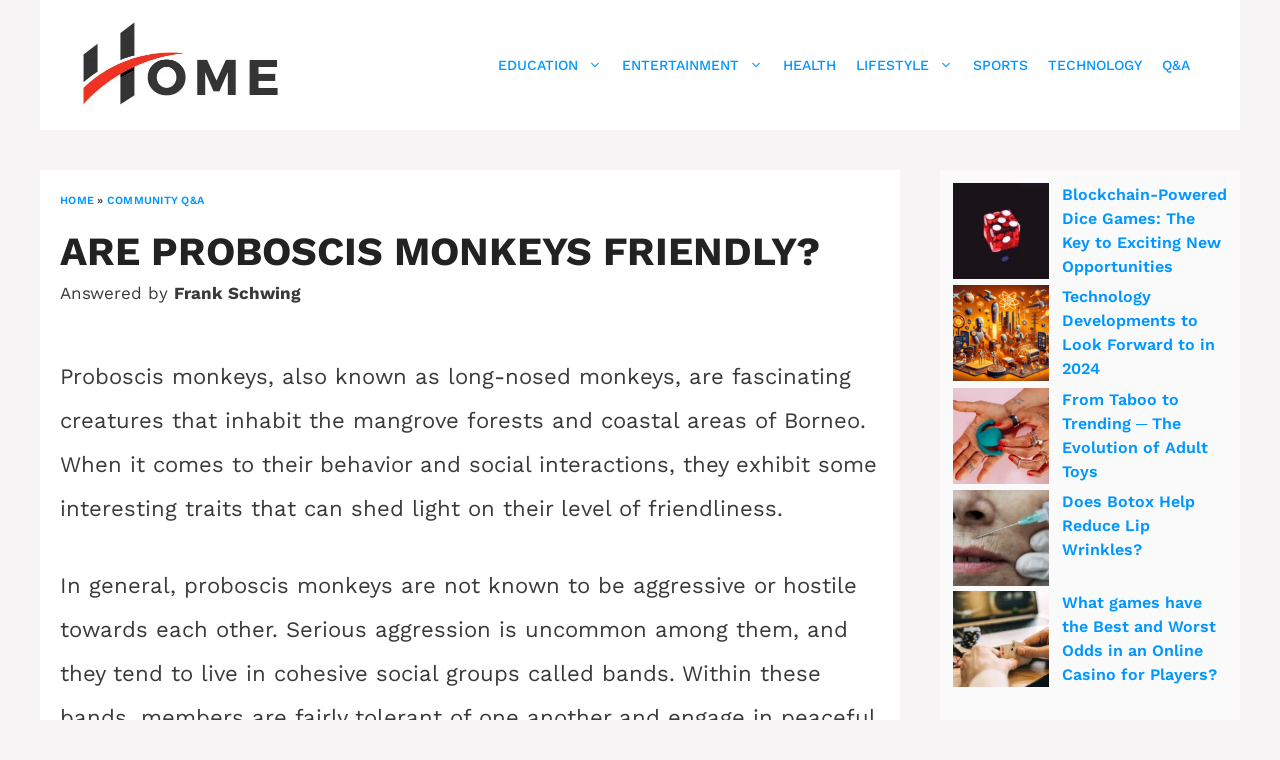

--- FILE ---
content_type: text/html; charset=UTF-8
request_url: https://h-o-m-e.org/are-proboscis-monkeys-friendly/
body_size: 27678
content:
<!DOCTYPE html>
<html lang="en-US" prefix="og: https://ogp.me/ns#">
<head><meta charset="UTF-8"><script>if(navigator.userAgent.match(/MSIE|Internet Explorer/i)||navigator.userAgent.match(/Trident\/7\..*?rv:11/i)){var href=document.location.href;if(!href.match(/[?&]nowprocket/)){if(href.indexOf("?")==-1){if(href.indexOf("#")==-1){document.location.href=href+"?nowprocket=1"}else{document.location.href=href.replace("#","?nowprocket=1#")}}else{if(href.indexOf("#")==-1){document.location.href=href+"&nowprocket=1"}else{document.location.href=href.replace("#","&nowprocket=1#")}}}}</script><script>(()=>{class RocketLazyLoadScripts{constructor(){this.v="2.0.3",this.userEvents=["keydown","keyup","mousedown","mouseup","mousemove","mouseover","mouseenter","mouseout","mouseleave","touchmove","touchstart","touchend","touchcancel","wheel","click","dblclick","input","visibilitychange"],this.attributeEvents=["onblur","onclick","oncontextmenu","ondblclick","onfocus","onmousedown","onmouseenter","onmouseleave","onmousemove","onmouseout","onmouseover","onmouseup","onmousewheel","onscroll","onsubmit"]}async t(){this.i(),this.o(),/iP(ad|hone)/.test(navigator.userAgent)&&this.h(),this.u(),this.l(this),this.m(),this.k(this),this.p(this),this._(),await Promise.all([this.R(),this.L()]),this.lastBreath=Date.now(),this.S(this),this.P(),this.D(),this.O(),this.M(),await this.C(this.delayedScripts.normal),await this.C(this.delayedScripts.defer),await this.C(this.delayedScripts.async),this.F("domReady"),await this.T(),await this.j(),await this.I(),this.F("windowLoad"),await this.A(),window.dispatchEvent(new Event("rocket-allScriptsLoaded")),this.everythingLoaded=!0,this.lastTouchEnd&&await new Promise((t=>setTimeout(t,500-Date.now()+this.lastTouchEnd))),this.H(),this.F("all"),this.U(),this.W()}i(){this.CSPIssue=sessionStorage.getItem("rocketCSPIssue"),document.addEventListener("securitypolicyviolation",(t=>{this.CSPIssue||"script-src-elem"!==t.violatedDirective||"data"!==t.blockedURI||(this.CSPIssue=!0,sessionStorage.setItem("rocketCSPIssue",!0))}),{isRocket:!0})}o(){window.addEventListener("pageshow",(t=>{this.persisted=t.persisted,this.realWindowLoadedFired=!0}),{isRocket:!0}),window.addEventListener("pagehide",(()=>{this.onFirstUserAction=null}),{isRocket:!0})}h(){let t;function e(e){t=e}window.addEventListener("touchstart",e,{isRocket:!0}),window.addEventListener("touchend",(function i(o){Math.abs(o.changedTouches[0].pageX-t.changedTouches[0].pageX)<10&&Math.abs(o.changedTouches[0].pageY-t.changedTouches[0].pageY)<10&&o.timeStamp-t.timeStamp<200&&(o.target.dispatchEvent(new PointerEvent("click",{target:o.target,bubbles:!0,cancelable:!0,detail:1})),event.preventDefault(),window.removeEventListener("touchstart",e,{isRocket:!0}),window.removeEventListener("touchend",i,{isRocket:!0}))}),{isRocket:!0})}q(t){this.userActionTriggered||("mousemove"!==t.type||this.firstMousemoveIgnored?"keyup"===t.type||"mouseover"===t.type||"mouseout"===t.type||(this.userActionTriggered=!0,this.onFirstUserAction&&this.onFirstUserAction()):this.firstMousemoveIgnored=!0),"click"===t.type&&t.preventDefault(),this.savedUserEvents.length>0&&(t.stopPropagation(),t.stopImmediatePropagation()),"touchstart"===this.lastEvent&&"touchend"===t.type&&(this.lastTouchEnd=Date.now()),"click"===t.type&&(this.lastTouchEnd=0),this.lastEvent=t.type,this.savedUserEvents.push(t)}u(){this.savedUserEvents=[],this.userEventHandler=this.q.bind(this),this.userEvents.forEach((t=>window.addEventListener(t,this.userEventHandler,{passive:!1,isRocket:!0})))}U(){this.userEvents.forEach((t=>window.removeEventListener(t,this.userEventHandler,{passive:!1,isRocket:!0}))),this.savedUserEvents.forEach((t=>{t.target.dispatchEvent(new window[t.constructor.name](t.type,t))}))}m(){this.eventsMutationObserver=new MutationObserver((t=>{const e="return false";for(const i of t){if("attributes"===i.type){const t=i.target.getAttribute(i.attributeName);t&&t!==e&&(i.target.setAttribute("data-rocket-"+i.attributeName,t),i.target["rocket"+i.attributeName]=new Function("event",t),i.target.setAttribute(i.attributeName,e))}"childList"===i.type&&i.addedNodes.forEach((t=>{if(t.nodeType===Node.ELEMENT_NODE)for(const i of t.attributes)this.attributeEvents.includes(i.name)&&i.value&&""!==i.value&&(t.setAttribute("data-rocket-"+i.name,i.value),t["rocket"+i.name]=new Function("event",i.value),t.setAttribute(i.name,e))}))}})),this.eventsMutationObserver.observe(document,{subtree:!0,childList:!0,attributeFilter:this.attributeEvents})}H(){this.eventsMutationObserver.disconnect(),this.attributeEvents.forEach((t=>{document.querySelectorAll("[data-rocket-"+t+"]").forEach((e=>{e.setAttribute(t,e.getAttribute("data-rocket-"+t)),e.removeAttribute("data-rocket-"+t)}))}))}k(t){Object.defineProperty(HTMLElement.prototype,"onclick",{get(){return this.rocketonclick||null},set(e){this.rocketonclick=e,this.setAttribute(t.everythingLoaded?"onclick":"data-rocket-onclick","this.rocketonclick(event)")}})}S(t){function e(e,i){let o=e[i];e[i]=null,Object.defineProperty(e,i,{get:()=>o,set(s){t.everythingLoaded?o=s:e["rocket"+i]=o=s}})}e(document,"onreadystatechange"),e(window,"onload"),e(window,"onpageshow");try{Object.defineProperty(document,"readyState",{get:()=>t.rocketReadyState,set(e){t.rocketReadyState=e},configurable:!0}),document.readyState="loading"}catch(t){console.log("WPRocket DJE readyState conflict, bypassing")}}l(t){this.originalAddEventListener=EventTarget.prototype.addEventListener,this.originalRemoveEventListener=EventTarget.prototype.removeEventListener,this.savedEventListeners=[],EventTarget.prototype.addEventListener=function(e,i,o){o&&o.isRocket||!t.B(e,this)&&!t.userEvents.includes(e)||t.B(e,this)&&!t.userActionTriggered||e.startsWith("rocket-")||t.everythingLoaded?t.originalAddEventListener.call(this,e,i,o):t.savedEventListeners.push({target:this,remove:!1,type:e,func:i,options:o})},EventTarget.prototype.removeEventListener=function(e,i,o){o&&o.isRocket||!t.B(e,this)&&!t.userEvents.includes(e)||t.B(e,this)&&!t.userActionTriggered||e.startsWith("rocket-")||t.everythingLoaded?t.originalRemoveEventListener.call(this,e,i,o):t.savedEventListeners.push({target:this,remove:!0,type:e,func:i,options:o})}}F(t){"all"===t&&(EventTarget.prototype.addEventListener=this.originalAddEventListener,EventTarget.prototype.removeEventListener=this.originalRemoveEventListener),this.savedEventListeners=this.savedEventListeners.filter((e=>{let i=e.type,o=e.target||window;return"domReady"===t&&"DOMContentLoaded"!==i&&"readystatechange"!==i||("windowLoad"===t&&"load"!==i&&"readystatechange"!==i&&"pageshow"!==i||(this.B(i,o)&&(i="rocket-"+i),e.remove?o.removeEventListener(i,e.func,e.options):o.addEventListener(i,e.func,e.options),!1))}))}p(t){let e;function i(e){return t.everythingLoaded?e:e.split(" ").map((t=>"load"===t||t.startsWith("load.")?"rocket-jquery-load":t)).join(" ")}function o(o){function s(e){const s=o.fn[e];o.fn[e]=o.fn.init.prototype[e]=function(){return this[0]===window&&t.userActionTriggered&&("string"==typeof arguments[0]||arguments[0]instanceof String?arguments[0]=i(arguments[0]):"object"==typeof arguments[0]&&Object.keys(arguments[0]).forEach((t=>{const e=arguments[0][t];delete arguments[0][t],arguments[0][i(t)]=e}))),s.apply(this,arguments),this}}if(o&&o.fn&&!t.allJQueries.includes(o)){const e={DOMContentLoaded:[],"rocket-DOMContentLoaded":[]};for(const t in e)document.addEventListener(t,(()=>{e[t].forEach((t=>t()))}),{isRocket:!0});o.fn.ready=o.fn.init.prototype.ready=function(i){function s(){parseInt(o.fn.jquery)>2?setTimeout((()=>i.bind(document)(o))):i.bind(document)(o)}return t.realDomReadyFired?!t.userActionTriggered||t.fauxDomReadyFired?s():e["rocket-DOMContentLoaded"].push(s):e.DOMContentLoaded.push(s),o([])},s("on"),s("one"),s("off"),t.allJQueries.push(o)}e=o}t.allJQueries=[],o(window.jQuery),Object.defineProperty(window,"jQuery",{get:()=>e,set(t){o(t)}})}P(){const t=new Map;document.write=document.writeln=function(e){const i=document.currentScript,o=document.createRange(),s=i.parentElement;let n=t.get(i);void 0===n&&(n=i.nextSibling,t.set(i,n));const c=document.createDocumentFragment();o.setStart(c,0),c.appendChild(o.createContextualFragment(e)),s.insertBefore(c,n)}}async R(){return new Promise((t=>{this.userActionTriggered?t():this.onFirstUserAction=t}))}async L(){return new Promise((t=>{document.addEventListener("DOMContentLoaded",(()=>{this.realDomReadyFired=!0,t()}),{isRocket:!0})}))}async I(){return this.realWindowLoadedFired?Promise.resolve():new Promise((t=>{window.addEventListener("load",t,{isRocket:!0})}))}M(){this.pendingScripts=[];this.scriptsMutationObserver=new MutationObserver((t=>{for(const e of t)e.addedNodes.forEach((t=>{"SCRIPT"!==t.tagName||t.noModule||t.isWPRocket||this.pendingScripts.push({script:t,promise:new Promise((e=>{const i=()=>{const i=this.pendingScripts.findIndex((e=>e.script===t));i>=0&&this.pendingScripts.splice(i,1),e()};t.addEventListener("load",i,{isRocket:!0}),t.addEventListener("error",i,{isRocket:!0}),setTimeout(i,1e3)}))})}))})),this.scriptsMutationObserver.observe(document,{childList:!0,subtree:!0})}async j(){await this.J(),this.pendingScripts.length?(await this.pendingScripts[0].promise,await this.j()):this.scriptsMutationObserver.disconnect()}D(){this.delayedScripts={normal:[],async:[],defer:[]},document.querySelectorAll("script[type$=rocketlazyloadscript]").forEach((t=>{t.hasAttribute("data-rocket-src")?t.hasAttribute("async")&&!1!==t.async?this.delayedScripts.async.push(t):t.hasAttribute("defer")&&!1!==t.defer||"module"===t.getAttribute("data-rocket-type")?this.delayedScripts.defer.push(t):this.delayedScripts.normal.push(t):this.delayedScripts.normal.push(t)}))}async _(){await this.L();let t=[];document.querySelectorAll("script[type$=rocketlazyloadscript][data-rocket-src]").forEach((e=>{let i=e.getAttribute("data-rocket-src");if(i&&!i.startsWith("data:")){i.startsWith("//")&&(i=location.protocol+i);try{const o=new URL(i).origin;o!==location.origin&&t.push({src:o,crossOrigin:e.crossOrigin||"module"===e.getAttribute("data-rocket-type")})}catch(t){}}})),t=[...new Map(t.map((t=>[JSON.stringify(t),t]))).values()],this.N(t,"preconnect")}async $(t){if(await this.G(),!0!==t.noModule||!("noModule"in HTMLScriptElement.prototype))return new Promise((e=>{let i;function o(){(i||t).setAttribute("data-rocket-status","executed"),e()}try{if(navigator.userAgent.includes("Firefox/")||""===navigator.vendor||this.CSPIssue)i=document.createElement("script"),[...t.attributes].forEach((t=>{let e=t.nodeName;"type"!==e&&("data-rocket-type"===e&&(e="type"),"data-rocket-src"===e&&(e="src"),i.setAttribute(e,t.nodeValue))})),t.text&&(i.text=t.text),t.nonce&&(i.nonce=t.nonce),i.hasAttribute("src")?(i.addEventListener("load",o,{isRocket:!0}),i.addEventListener("error",(()=>{i.setAttribute("data-rocket-status","failed-network"),e()}),{isRocket:!0}),setTimeout((()=>{i.isConnected||e()}),1)):(i.text=t.text,o()),i.isWPRocket=!0,t.parentNode.replaceChild(i,t);else{const i=t.getAttribute("data-rocket-type"),s=t.getAttribute("data-rocket-src");i?(t.type=i,t.removeAttribute("data-rocket-type")):t.removeAttribute("type"),t.addEventListener("load",o,{isRocket:!0}),t.addEventListener("error",(i=>{this.CSPIssue&&i.target.src.startsWith("data:")?(console.log("WPRocket: CSP fallback activated"),t.removeAttribute("src"),this.$(t).then(e)):(t.setAttribute("data-rocket-status","failed-network"),e())}),{isRocket:!0}),s?(t.fetchPriority="high",t.removeAttribute("data-rocket-src"),t.src=s):t.src="data:text/javascript;base64,"+window.btoa(unescape(encodeURIComponent(t.text)))}}catch(i){t.setAttribute("data-rocket-status","failed-transform"),e()}}));t.setAttribute("data-rocket-status","skipped")}async C(t){const e=t.shift();return e?(e.isConnected&&await this.$(e),this.C(t)):Promise.resolve()}O(){this.N([...this.delayedScripts.normal,...this.delayedScripts.defer,...this.delayedScripts.async],"preload")}N(t,e){this.trash=this.trash||[];let i=!0;var o=document.createDocumentFragment();t.forEach((t=>{const s=t.getAttribute&&t.getAttribute("data-rocket-src")||t.src;if(s&&!s.startsWith("data:")){const n=document.createElement("link");n.href=s,n.rel=e,"preconnect"!==e&&(n.as="script",n.fetchPriority=i?"high":"low"),t.getAttribute&&"module"===t.getAttribute("data-rocket-type")&&(n.crossOrigin=!0),t.crossOrigin&&(n.crossOrigin=t.crossOrigin),t.integrity&&(n.integrity=t.integrity),t.nonce&&(n.nonce=t.nonce),o.appendChild(n),this.trash.push(n),i=!1}})),document.head.appendChild(o)}W(){this.trash.forEach((t=>t.remove()))}async T(){try{document.readyState="interactive"}catch(t){}this.fauxDomReadyFired=!0;try{await this.G(),document.dispatchEvent(new Event("rocket-readystatechange")),await this.G(),document.rocketonreadystatechange&&document.rocketonreadystatechange(),await this.G(),document.dispatchEvent(new Event("rocket-DOMContentLoaded")),await this.G(),window.dispatchEvent(new Event("rocket-DOMContentLoaded"))}catch(t){console.error(t)}}async A(){try{document.readyState="complete"}catch(t){}try{await this.G(),document.dispatchEvent(new Event("rocket-readystatechange")),await this.G(),document.rocketonreadystatechange&&document.rocketonreadystatechange(),await this.G(),window.dispatchEvent(new Event("rocket-load")),await this.G(),window.rocketonload&&window.rocketonload(),await this.G(),this.allJQueries.forEach((t=>t(window).trigger("rocket-jquery-load"))),await this.G();const t=new Event("rocket-pageshow");t.persisted=this.persisted,window.dispatchEvent(t),await this.G(),window.rocketonpageshow&&window.rocketonpageshow({persisted:this.persisted})}catch(t){console.error(t)}}async G(){Date.now()-this.lastBreath>45&&(await this.J(),this.lastBreath=Date.now())}async J(){return document.hidden?new Promise((t=>setTimeout(t))):new Promise((t=>requestAnimationFrame(t)))}B(t,e){return e===document&&"readystatechange"===t||(e===document&&"DOMContentLoaded"===t||(e===window&&"DOMContentLoaded"===t||(e===window&&"load"===t||e===window&&"pageshow"===t)))}static run(){(new RocketLazyLoadScripts).t()}}RocketLazyLoadScripts.run()})();</script>
	
	<meta name="viewport" content="width=device-width, initial-scale=1">
<!-- Search Engine Optimization by Rank Math - https://rankmath.com/ -->
<title>Are proboscis monkeys friendly?</title>
<link crossorigin data-rocket-preconnect href="https://fonts.googleapis.com" rel="preconnect">
<link crossorigin data-rocket-preconnect href="https://fonts.gstatic.com" rel="preconnect">
<link data-rocket-preload as="style" href="https://fonts.googleapis.com/css?family=Work%20Sans%3A100%2C200%2C300%2Cregular%2C500%2C600%2C700%2C800%2C900%7CSatisfy%3Aregular&#038;display=swap" rel="preload">
<link href="https://fonts.googleapis.com/css?family=Work%20Sans%3A100%2C200%2C300%2Cregular%2C500%2C600%2C700%2C800%2C900%7CSatisfy%3Aregular&#038;display=swap" media="print" onload="this.media=&#039;all&#039;" rel="stylesheet">
<noscript><link rel="stylesheet" href="https://fonts.googleapis.com/css?family=Work%20Sans%3A100%2C200%2C300%2Cregular%2C500%2C600%2C700%2C800%2C900%7CSatisfy%3Aregular&#038;display=swap"></noscript>
<link crossorigin data-rocket-preload as="font" href="https://fonts.gstatic.com/s/worksans/v24/QGYsz_wNahGAdqQ43Rh_fKDp.woff2" rel="preload">
<style id="wpr-usedcss">img:is([sizes=auto i],[sizes^="auto," i]){contain-intrinsic-size:3000px 1500px}img.emoji{display:inline!important;border:none!important;box-shadow:none!important;height:1em!important;width:1em!important;margin:0 .07em!important;vertical-align:-.1em!important;background:0 0!important;padding:0!important}:where(.wp-block-button__link){border-radius:9999px;box-shadow:none;padding:calc(.667em + 2px) calc(1.333em + 2px);text-decoration:none}:root :where(.wp-block-button .wp-block-button__link.is-style-outline),:root :where(.wp-block-button.is-style-outline>.wp-block-button__link){border:2px solid;padding:.667em 1.333em}:root :where(.wp-block-button .wp-block-button__link.is-style-outline:not(.has-text-color)),:root :where(.wp-block-button.is-style-outline>.wp-block-button__link:not(.has-text-color)){color:currentColor}:root :where(.wp-block-button .wp-block-button__link.is-style-outline:not(.has-background)),:root :where(.wp-block-button.is-style-outline>.wp-block-button__link:not(.has-background)){background-color:initial;background-image:none}:where(.wp-block-calendar table:not(.has-background) th){background:#ddd}:where(.wp-block-columns){margin-bottom:1.75em}:where(.wp-block-columns.has-background){padding:1.25em 2.375em}:where(.wp-block-post-comments input[type=submit]){border:none}:where(.wp-block-cover-image:not(.has-text-color)),:where(.wp-block-cover:not(.has-text-color)){color:#fff}:where(.wp-block-cover-image.is-light:not(.has-text-color)),:where(.wp-block-cover.is-light:not(.has-text-color)){color:#000}:root :where(.wp-block-cover h1:not(.has-text-color)),:root :where(.wp-block-cover h2:not(.has-text-color)),:root :where(.wp-block-cover h3:not(.has-text-color)),:root :where(.wp-block-cover h4:not(.has-text-color)),:root :where(.wp-block-cover h5:not(.has-text-color)),:root :where(.wp-block-cover h6:not(.has-text-color)),:root :where(.wp-block-cover p:not(.has-text-color)){color:inherit}:where(.wp-block-file){margin-bottom:1.5em}:where(.wp-block-file__button){border-radius:2em;display:inline-block;padding:.5em 1em}:where(.wp-block-file__button):is(a):active,:where(.wp-block-file__button):is(a):focus,:where(.wp-block-file__button):is(a):hover,:where(.wp-block-file__button):is(a):visited{box-shadow:none;color:#fff;opacity:.85;text-decoration:none}:where(.wp-block-group.wp-block-group-is-layout-constrained){position:relative}:root :where(.wp-block-image.is-style-rounded img,.wp-block-image .is-style-rounded img){border-radius:9999px}:where(.wp-block-latest-comments:not([style*=line-height] .wp-block-latest-comments__comment)){line-height:1.1}:where(.wp-block-latest-comments:not([style*=line-height] .wp-block-latest-comments__comment-excerpt p)){line-height:1.8}.wp-block-latest-posts{box-sizing:border-box}.wp-block-latest-posts.alignleft{margin-right:2em}.wp-block-latest-posts.wp-block-latest-posts__list{list-style:none}.wp-block-latest-posts.wp-block-latest-posts__list li{clear:both;overflow-wrap:break-word}:root :where(.wp-block-latest-posts.is-grid){padding:0}:root :where(.wp-block-latest-posts.wp-block-latest-posts__list){padding-left:0}.wp-block-latest-posts__featured-image a{display:inline-block}.wp-block-latest-posts__featured-image img{height:auto;max-width:100%;width:auto}.wp-block-latest-posts__featured-image.alignleft{float:left;margin-right:1em}ul{box-sizing:border-box}:root :where(.wp-block-list.has-background){padding:1.25em 2.375em}:where(.wp-block-navigation.has-background .wp-block-navigation-item a:not(.wp-element-button)),:where(.wp-block-navigation.has-background .wp-block-navigation-submenu a:not(.wp-element-button)){padding:.5em 1em}:where(.wp-block-navigation .wp-block-navigation__submenu-container .wp-block-navigation-item a:not(.wp-element-button)),:where(.wp-block-navigation .wp-block-navigation__submenu-container .wp-block-navigation-submenu a:not(.wp-element-button)),:where(.wp-block-navigation .wp-block-navigation__submenu-container .wp-block-navigation-submenu button.wp-block-navigation-item__content),:where(.wp-block-navigation .wp-block-navigation__submenu-container .wp-block-pages-list__item button.wp-block-navigation-item__content){padding:.5em 1em}:root :where(p.has-background){padding:1.25em 2.375em}:where(p.has-text-color:not(.has-link-color)) a{color:inherit}:where(.wp-block-post-comments-form) input:not([type=submit]),:where(.wp-block-post-comments-form) textarea{border:1px solid #949494;font-family:inherit;font-size:1em}:where(.wp-block-post-comments-form) input:where(:not([type=submit]):not([type=checkbox])),:where(.wp-block-post-comments-form) textarea{padding:calc(.667em + 2px)}:where(.wp-block-post-excerpt){box-sizing:border-box;margin-bottom:var(--wp--style--block-gap);margin-top:var(--wp--style--block-gap)}:where(.wp-block-preformatted.has-background){padding:1.25em 2.375em}:where(.wp-block-search__button){border:1px solid #ccc;padding:6px 10px}:where(.wp-block-search__input){font-family:inherit;font-size:inherit;font-style:inherit;font-weight:inherit;letter-spacing:inherit;line-height:inherit;text-transform:inherit}:where(.wp-block-search__button-inside .wp-block-search__inside-wrapper){border:1px solid #949494;box-sizing:border-box;padding:4px}:where(.wp-block-search__button-inside .wp-block-search__inside-wrapper) .wp-block-search__input{border:none;border-radius:0;padding:0 4px}:where(.wp-block-search__button-inside .wp-block-search__inside-wrapper) .wp-block-search__input:focus{outline:0}:where(.wp-block-search__button-inside .wp-block-search__inside-wrapper) :where(.wp-block-search__button){padding:4px 8px}:root :where(.wp-block-separator.is-style-dots){height:auto;line-height:1;text-align:center}:root :where(.wp-block-separator.is-style-dots):before{color:currentColor;content:"···";font-family:serif;font-size:1.5em;letter-spacing:2em;padding-left:2em}:root :where(.wp-block-site-logo.is-style-rounded){border-radius:9999px}:where(.wp-block-social-links:not(.is-style-logos-only)) .wp-social-link{background-color:#f0f0f0;color:#444}:where(.wp-block-social-links:not(.is-style-logos-only)) .wp-social-link-amazon{background-color:#f90;color:#fff}:where(.wp-block-social-links:not(.is-style-logos-only)) .wp-social-link-bandcamp{background-color:#1ea0c3;color:#fff}:where(.wp-block-social-links:not(.is-style-logos-only)) .wp-social-link-behance{background-color:#0757fe;color:#fff}:where(.wp-block-social-links:not(.is-style-logos-only)) .wp-social-link-bluesky{background-color:#0a7aff;color:#fff}:where(.wp-block-social-links:not(.is-style-logos-only)) .wp-social-link-codepen{background-color:#1e1f26;color:#fff}:where(.wp-block-social-links:not(.is-style-logos-only)) .wp-social-link-deviantart{background-color:#02e49b;color:#fff}:where(.wp-block-social-links:not(.is-style-logos-only)) .wp-social-link-discord{background-color:#5865f2;color:#fff}:where(.wp-block-social-links:not(.is-style-logos-only)) .wp-social-link-dribbble{background-color:#e94c89;color:#fff}:where(.wp-block-social-links:not(.is-style-logos-only)) .wp-social-link-dropbox{background-color:#4280ff;color:#fff}:where(.wp-block-social-links:not(.is-style-logos-only)) .wp-social-link-etsy{background-color:#f45800;color:#fff}:where(.wp-block-social-links:not(.is-style-logos-only)) .wp-social-link-facebook{background-color:#0866ff;color:#fff}:where(.wp-block-social-links:not(.is-style-logos-only)) .wp-social-link-fivehundredpx{background-color:#000;color:#fff}:where(.wp-block-social-links:not(.is-style-logos-only)) .wp-social-link-flickr{background-color:#0461dd;color:#fff}:where(.wp-block-social-links:not(.is-style-logos-only)) .wp-social-link-foursquare{background-color:#e65678;color:#fff}:where(.wp-block-social-links:not(.is-style-logos-only)) .wp-social-link-github{background-color:#24292d;color:#fff}:where(.wp-block-social-links:not(.is-style-logos-only)) .wp-social-link-goodreads{background-color:#eceadd;color:#382110}:where(.wp-block-social-links:not(.is-style-logos-only)) .wp-social-link-google{background-color:#ea4434;color:#fff}:where(.wp-block-social-links:not(.is-style-logos-only)) .wp-social-link-gravatar{background-color:#1d4fc4;color:#fff}:where(.wp-block-social-links:not(.is-style-logos-only)) .wp-social-link-instagram{background-color:#f00075;color:#fff}:where(.wp-block-social-links:not(.is-style-logos-only)) .wp-social-link-lastfm{background-color:#e21b24;color:#fff}:where(.wp-block-social-links:not(.is-style-logos-only)) .wp-social-link-linkedin{background-color:#0d66c2;color:#fff}:where(.wp-block-social-links:not(.is-style-logos-only)) .wp-social-link-mastodon{background-color:#3288d4;color:#fff}:where(.wp-block-social-links:not(.is-style-logos-only)) .wp-social-link-medium{background-color:#000;color:#fff}:where(.wp-block-social-links:not(.is-style-logos-only)) .wp-social-link-meetup{background-color:#f6405f;color:#fff}:where(.wp-block-social-links:not(.is-style-logos-only)) .wp-social-link-patreon{background-color:#000;color:#fff}:where(.wp-block-social-links:not(.is-style-logos-only)) .wp-social-link-pinterest{background-color:#e60122;color:#fff}:where(.wp-block-social-links:not(.is-style-logos-only)) .wp-social-link-pocket{background-color:#ef4155;color:#fff}:where(.wp-block-social-links:not(.is-style-logos-only)) .wp-social-link-reddit{background-color:#ff4500;color:#fff}:where(.wp-block-social-links:not(.is-style-logos-only)) .wp-social-link-skype{background-color:#0478d7;color:#fff}:where(.wp-block-social-links:not(.is-style-logos-only)) .wp-social-link-snapchat{background-color:#fefc00;color:#fff;stroke:#000}:where(.wp-block-social-links:not(.is-style-logos-only)) .wp-social-link-soundcloud{background-color:#ff5600;color:#fff}:where(.wp-block-social-links:not(.is-style-logos-only)) .wp-social-link-spotify{background-color:#1bd760;color:#fff}:where(.wp-block-social-links:not(.is-style-logos-only)) .wp-social-link-telegram{background-color:#2aabee;color:#fff}:where(.wp-block-social-links:not(.is-style-logos-only)) .wp-social-link-threads{background-color:#000;color:#fff}:where(.wp-block-social-links:not(.is-style-logos-only)) .wp-social-link-tiktok{background-color:#000;color:#fff}:where(.wp-block-social-links:not(.is-style-logos-only)) .wp-social-link-tumblr{background-color:#011835;color:#fff}:where(.wp-block-social-links:not(.is-style-logos-only)) .wp-social-link-twitch{background-color:#6440a4;color:#fff}:where(.wp-block-social-links:not(.is-style-logos-only)) .wp-social-link-twitter{background-color:#1da1f2;color:#fff}:where(.wp-block-social-links:not(.is-style-logos-only)) .wp-social-link-vimeo{background-color:#1eb7ea;color:#fff}:where(.wp-block-social-links:not(.is-style-logos-only)) .wp-social-link-vk{background-color:#4680c2;color:#fff}:where(.wp-block-social-links:not(.is-style-logos-only)) .wp-social-link-wordpress{background-color:#3499cd;color:#fff}:where(.wp-block-social-links:not(.is-style-logos-only)) .wp-social-link-whatsapp{background-color:#25d366;color:#fff}:where(.wp-block-social-links:not(.is-style-logos-only)) .wp-social-link-x{background-color:#000;color:#fff}:where(.wp-block-social-links:not(.is-style-logos-only)) .wp-social-link-yelp{background-color:#d32422;color:#fff}:where(.wp-block-social-links:not(.is-style-logos-only)) .wp-social-link-youtube{background-color:red;color:#fff}:where(.wp-block-social-links.is-style-logos-only) .wp-social-link{background:0 0}:where(.wp-block-social-links.is-style-logos-only) .wp-social-link svg{height:1.25em;width:1.25em}:where(.wp-block-social-links.is-style-logos-only) .wp-social-link-amazon{color:#f90}:where(.wp-block-social-links.is-style-logos-only) .wp-social-link-bandcamp{color:#1ea0c3}:where(.wp-block-social-links.is-style-logos-only) .wp-social-link-behance{color:#0757fe}:where(.wp-block-social-links.is-style-logos-only) .wp-social-link-bluesky{color:#0a7aff}:where(.wp-block-social-links.is-style-logos-only) .wp-social-link-codepen{color:#1e1f26}:where(.wp-block-social-links.is-style-logos-only) .wp-social-link-deviantart{color:#02e49b}:where(.wp-block-social-links.is-style-logos-only) .wp-social-link-discord{color:#5865f2}:where(.wp-block-social-links.is-style-logos-only) .wp-social-link-dribbble{color:#e94c89}:where(.wp-block-social-links.is-style-logos-only) .wp-social-link-dropbox{color:#4280ff}:where(.wp-block-social-links.is-style-logos-only) .wp-social-link-etsy{color:#f45800}:where(.wp-block-social-links.is-style-logos-only) .wp-social-link-facebook{color:#0866ff}:where(.wp-block-social-links.is-style-logos-only) .wp-social-link-fivehundredpx{color:#000}:where(.wp-block-social-links.is-style-logos-only) .wp-social-link-flickr{color:#0461dd}:where(.wp-block-social-links.is-style-logos-only) .wp-social-link-foursquare{color:#e65678}:where(.wp-block-social-links.is-style-logos-only) .wp-social-link-github{color:#24292d}:where(.wp-block-social-links.is-style-logos-only) .wp-social-link-goodreads{color:#382110}:where(.wp-block-social-links.is-style-logos-only) .wp-social-link-google{color:#ea4434}:where(.wp-block-social-links.is-style-logos-only) .wp-social-link-gravatar{color:#1d4fc4}:where(.wp-block-social-links.is-style-logos-only) .wp-social-link-instagram{color:#f00075}:where(.wp-block-social-links.is-style-logos-only) .wp-social-link-lastfm{color:#e21b24}:where(.wp-block-social-links.is-style-logos-only) .wp-social-link-linkedin{color:#0d66c2}:where(.wp-block-social-links.is-style-logos-only) .wp-social-link-mastodon{color:#3288d4}:where(.wp-block-social-links.is-style-logos-only) .wp-social-link-medium{color:#000}:where(.wp-block-social-links.is-style-logos-only) .wp-social-link-meetup{color:#f6405f}:where(.wp-block-social-links.is-style-logos-only) .wp-social-link-patreon{color:#000}:where(.wp-block-social-links.is-style-logos-only) .wp-social-link-pinterest{color:#e60122}:where(.wp-block-social-links.is-style-logos-only) .wp-social-link-pocket{color:#ef4155}:where(.wp-block-social-links.is-style-logos-only) .wp-social-link-reddit{color:#ff4500}:where(.wp-block-social-links.is-style-logos-only) .wp-social-link-skype{color:#0478d7}:where(.wp-block-social-links.is-style-logos-only) .wp-social-link-snapchat{color:#fff;stroke:#000}:where(.wp-block-social-links.is-style-logos-only) .wp-social-link-soundcloud{color:#ff5600}:where(.wp-block-social-links.is-style-logos-only) .wp-social-link-spotify{color:#1bd760}:where(.wp-block-social-links.is-style-logos-only) .wp-social-link-telegram{color:#2aabee}:where(.wp-block-social-links.is-style-logos-only) .wp-social-link-threads{color:#000}:where(.wp-block-social-links.is-style-logos-only) .wp-social-link-tiktok{color:#000}:where(.wp-block-social-links.is-style-logos-only) .wp-social-link-tumblr{color:#011835}:where(.wp-block-social-links.is-style-logos-only) .wp-social-link-twitch{color:#6440a4}:where(.wp-block-social-links.is-style-logos-only) .wp-social-link-twitter{color:#1da1f2}:where(.wp-block-social-links.is-style-logos-only) .wp-social-link-vimeo{color:#1eb7ea}:where(.wp-block-social-links.is-style-logos-only) .wp-social-link-vk{color:#4680c2}:where(.wp-block-social-links.is-style-logos-only) .wp-social-link-whatsapp{color:#25d366}:where(.wp-block-social-links.is-style-logos-only) .wp-social-link-wordpress{color:#3499cd}:where(.wp-block-social-links.is-style-logos-only) .wp-social-link-x{color:#000}:where(.wp-block-social-links.is-style-logos-only) .wp-social-link-yelp{color:#d32422}:where(.wp-block-social-links.is-style-logos-only) .wp-social-link-youtube{color:red}:root :where(.wp-block-social-links .wp-social-link a){padding:.25em}:root :where(.wp-block-social-links.is-style-logos-only .wp-social-link a){padding:0}:root :where(.wp-block-social-links.is-style-pill-shape .wp-social-link a){padding-left:.6666666667em;padding-right:.6666666667em}:root :where(.wp-block-tag-cloud.is-style-outline){display:flex;flex-wrap:wrap;gap:1ch}:root :where(.wp-block-tag-cloud.is-style-outline a){border:1px solid;font-size:unset!important;margin-right:0;padding:1ch 2ch;text-decoration:none!important}:root :where(.wp-block-table-of-contents){box-sizing:border-box}:where(.wp-block-term-description){box-sizing:border-box;margin-bottom:var(--wp--style--block-gap);margin-top:var(--wp--style--block-gap)}:where(pre.wp-block-verse){font-family:inherit}.entry-content{counter-reset:footnotes}:root{--wp--preset--font-size--normal:16px;--wp--preset--font-size--huge:42px}.screen-reader-text{border:0;clip-path:inset(50%);height:1px;margin:-1px;overflow:hidden;padding:0;position:absolute;width:1px;word-wrap:normal!important}.screen-reader-text:focus{background-color:#ddd;clip-path:none;color:#444;display:block;font-size:1em;height:auto;left:5px;line-height:normal;padding:15px 23px 14px;text-decoration:none;top:5px;width:auto;z-index:100000}html :where(.has-border-color){border-style:solid}html :where([style*=border-top-color]){border-top-style:solid}html :where([style*=border-right-color]){border-right-style:solid}html :where([style*=border-bottom-color]){border-bottom-style:solid}html :where([style*=border-left-color]){border-left-style:solid}html :where([style*=border-width]){border-style:solid}html :where([style*=border-top-width]){border-top-style:solid}html :where([style*=border-right-width]){border-right-style:solid}html :where([style*=border-bottom-width]){border-bottom-style:solid}html :where([style*=border-left-width]){border-left-style:solid}html :where(img[class*=wp-image-]){height:auto;max-width:100%}:where(figure){margin:0 0 1em}html :where(.is-position-sticky){--wp-admin--admin-bar--position-offset:var(--wp-admin--admin-bar--height,0px)}@media screen and (max-width:600px){html :where(.is-position-sticky){--wp-admin--admin-bar--position-offset:0px}}:root{--wp--preset--aspect-ratio--square:1;--wp--preset--aspect-ratio--4-3:4/3;--wp--preset--aspect-ratio--3-4:3/4;--wp--preset--aspect-ratio--3-2:3/2;--wp--preset--aspect-ratio--2-3:2/3;--wp--preset--aspect-ratio--16-9:16/9;--wp--preset--aspect-ratio--9-16:9/16;--wp--preset--color--black:#000000;--wp--preset--color--cyan-bluish-gray:#abb8c3;--wp--preset--color--white:#ffffff;--wp--preset--color--pale-pink:#f78da7;--wp--preset--color--vivid-red:#cf2e2e;--wp--preset--color--luminous-vivid-orange:#ff6900;--wp--preset--color--luminous-vivid-amber:#fcb900;--wp--preset--color--light-green-cyan:#7bdcb5;--wp--preset--color--vivid-green-cyan:#00d084;--wp--preset--color--pale-cyan-blue:#8ed1fc;--wp--preset--color--vivid-cyan-blue:#0693e3;--wp--preset--color--vivid-purple:#9b51e0;--wp--preset--color--contrast:var(--contrast);--wp--preset--color--contrast-2:var(--contrast-2);--wp--preset--color--contrast-3:var(--contrast-3);--wp--preset--color--base:var(--base);--wp--preset--color--base-2:var(--base-2);--wp--preset--color--base-3:var(--base-3);--wp--preset--color--accent:var(--accent);--wp--preset--gradient--vivid-cyan-blue-to-vivid-purple:linear-gradient(135deg,rgba(6, 147, 227, 1) 0%,rgb(155, 81, 224) 100%);--wp--preset--gradient--light-green-cyan-to-vivid-green-cyan:linear-gradient(135deg,rgb(122, 220, 180) 0%,rgb(0, 208, 130) 100%);--wp--preset--gradient--luminous-vivid-amber-to-luminous-vivid-orange:linear-gradient(135deg,rgba(252, 185, 0, 1) 0%,rgba(255, 105, 0, 1) 100%);--wp--preset--gradient--luminous-vivid-orange-to-vivid-red:linear-gradient(135deg,rgba(255, 105, 0, 1) 0%,rgb(207, 46, 46) 100%);--wp--preset--gradient--very-light-gray-to-cyan-bluish-gray:linear-gradient(135deg,rgb(238, 238, 238) 0%,rgb(169, 184, 195) 100%);--wp--preset--gradient--cool-to-warm-spectrum:linear-gradient(135deg,rgb(74, 234, 220) 0%,rgb(151, 120, 209) 20%,rgb(207, 42, 186) 40%,rgb(238, 44, 130) 60%,rgb(251, 105, 98) 80%,rgb(254, 248, 76) 100%);--wp--preset--gradient--blush-light-purple:linear-gradient(135deg,rgb(255, 206, 236) 0%,rgb(152, 150, 240) 100%);--wp--preset--gradient--blush-bordeaux:linear-gradient(135deg,rgb(254, 205, 165) 0%,rgb(254, 45, 45) 50%,rgb(107, 0, 62) 100%);--wp--preset--gradient--luminous-dusk:linear-gradient(135deg,rgb(255, 203, 112) 0%,rgb(199, 81, 192) 50%,rgb(65, 88, 208) 100%);--wp--preset--gradient--pale-ocean:linear-gradient(135deg,rgb(255, 245, 203) 0%,rgb(182, 227, 212) 50%,rgb(51, 167, 181) 100%);--wp--preset--gradient--electric-grass:linear-gradient(135deg,rgb(202, 248, 128) 0%,rgb(113, 206, 126) 100%);--wp--preset--gradient--midnight:linear-gradient(135deg,rgb(2, 3, 129) 0%,rgb(40, 116, 252) 100%);--wp--preset--font-size--small:13px;--wp--preset--font-size--medium:20px;--wp--preset--font-size--large:36px;--wp--preset--font-size--x-large:42px;--wp--preset--spacing--20:0.44rem;--wp--preset--spacing--30:0.67rem;--wp--preset--spacing--40:1rem;--wp--preset--spacing--50:1.5rem;--wp--preset--spacing--60:2.25rem;--wp--preset--spacing--70:3.38rem;--wp--preset--spacing--80:5.06rem;--wp--preset--shadow--natural:6px 6px 9px rgba(0, 0, 0, .2);--wp--preset--shadow--deep:12px 12px 50px rgba(0, 0, 0, .4);--wp--preset--shadow--sharp:6px 6px 0px rgba(0, 0, 0, .2);--wp--preset--shadow--outlined:6px 6px 0px -3px rgba(255, 255, 255, 1),6px 6px rgba(0, 0, 0, 1);--wp--preset--shadow--crisp:6px 6px 0px rgba(0, 0, 0, 1)}:where(.is-layout-flex){gap:.5em}:where(.is-layout-grid){gap:.5em}.has-small-font-size{font-size:var(--wp--preset--font-size--small)!important}:where(.wp-block-post-template.is-layout-flex){gap:1.25em}:where(.wp-block-post-template.is-layout-grid){gap:1.25em}:where(.wp-block-columns.is-layout-flex){gap:2em}:where(.wp-block-columns.is-layout-grid){gap:2em}:root :where(.wp-block-pullquote){font-size:1.5em;line-height:1.6}body .wp-show-posts a{box-shadow:0 0 0 transparent}.wp-show-posts-entry-title a{text-decoration:none}.wp-show-posts-entry-header{margin:0 0 1em;padding:0}.wp-show-posts .wp-show-posts-entry-title{margin:0}.wpsp-clear{clear:both;display:block;overflow:hidden;visibility:hidden;width:0;height:0}.wp-show-posts:not(.wp-show-posts-columns) .wp-show-posts-single:not(:last-child){margin-bottom:2em}.wp-show-posts-inner:after{clear:both;display:table;content:'';width:0;height:0;overflow:hidden;visibility:hidden}.wp-show-posts-single.post{margin-bottom:0}@media (max-width:767px){.wp-show-posts-inner{margin-left:0!important;margin-right:0!important}}.wp-show-posts-inner :last-child{margin-bottom:0}.screen-reader-text{clip:rect(1px,1px,1px,1px);position:absolute!important}.screen-reader-text:active,.screen-reader-text:focus,.screen-reader-text:hover{background-color:#f1f1f1;border-radius:3px;box-shadow:0 0 2px 2px rgba(0,0,0,.6);clip:auto!important;color:#21759b;display:block;font-size:14px;font-weight:700;height:auto;left:5px;line-height:normal;padding:15px 23px 14px;text-decoration:none;top:5px;width:auto;z-index:100000}.wpsp-clearfix:after{content:".";display:block;overflow:hidden;visibility:hidden;font-size:0;line-height:0;width:0;height:0}.footer-widgets-container{padding:40px}.inside-footer-widgets{display:flex}.inside-footer-widgets>div{flex:1 1 0}.site-footer .footer-widgets-container .inner-padding{padding:0 0 0 40px}.site-footer .footer-widgets-container .inside-footer-widgets{margin-left:-40px}.site-footer:not(.footer-bar-active) .copyright-bar{margin:0 auto}@media (max-width:768px){.inside-footer-widgets{flex-direction:column}.inside-footer-widgets>div:not(:last-child){margin-bottom:40px}.site-footer .footer-widgets .footer-widgets-container .inside-footer-widgets{margin:0}.site-footer .footer-widgets .footer-widgets-container .inner-padding{padding:0}}body,dl,dt,fieldset,h1,h2,html,iframe,legend,li,p,textarea,ul{margin:0;padding:0;border:0}html{font-family:sans-serif;-webkit-text-size-adjust:100%;-ms-text-size-adjust:100%;-webkit-font-smoothing:antialiased;-moz-osx-font-smoothing:grayscale}main{display:block}progress{vertical-align:baseline}html{box-sizing:border-box}*,::after,::before{box-sizing:inherit}button,input,optgroup,select,textarea{font-family:inherit;font-size:100%;margin:0}[type=search]{-webkit-appearance:textfield;outline-offset:-2px}[type=search]::-webkit-search-decoration{-webkit-appearance:none}::-moz-focus-inner{border-style:none;padding:0}body,button,input,select,textarea{font-family:-apple-system,system-ui,BlinkMacSystemFont,"Segoe UI",Helvetica,Arial,sans-serif,"Apple Color Emoji","Segoe UI Emoji","Segoe UI Symbol";font-weight:400;text-transform:none;font-size:17px;line-height:1.5}p{margin-bottom:1.5em}h1,h2{font-family:inherit;font-size:100%;font-style:inherit;font-weight:inherit}table{border:1px solid rgba(0,0,0,.1)}table{border-collapse:separate;border-spacing:0;border-width:1px 0 0 1px;margin:0 0 1.5em;width:100%}fieldset{padding:0;border:0;min-width:inherit}fieldset legend{padding:0;margin-bottom:1.5em}h1{font-size:42px;margin-bottom:20px;line-height:1.2em;font-weight:400;text-transform:none}h2{font-size:35px;margin-bottom:20px;line-height:1.2em;font-weight:400;text-transform:none}ul{margin:0 0 1.5em 3em}ul{list-style:disc}li>ul{margin-bottom:0;margin-left:1.5em}dt{font-weight:700}strong{font-weight:700}em{font-style:italic}address{margin:0 0 1.5em}code,tt{font:15px Monaco,Consolas,"Andale Mono","DejaVu Sans Mono",monospace}table{margin:0 0 1.5em;width:100%}img{height:auto;max-width:100%}button,input[type=button],input[type=reset],input[type=submit]{background:#55555e;color:#fff;border:1px solid transparent;cursor:pointer;-webkit-appearance:button;padding:10px 20px}input[type=email],input[type=number],input[type=password],input[type=search],input[type=text],input[type=url],select,textarea{border:1px solid;border-radius:0;padding:10px 15px;max-width:100%}textarea{width:100%}a,button,input{transition:color .1s ease-in-out,background-color .1s ease-in-out}a{text-decoration:none}.button{padding:10px 20px;display:inline-block}.using-mouse :focus{outline:0}.using-mouse ::-moz-focus-inner{border:0}.alignleft{float:left;margin-right:1.5em}.size-thumbnail{max-width:100%;height:auto}.screen-reader-text{border:0;clip:rect(1px,1px,1px,1px);clip-path:inset(50%);height:1px;margin:-1px;overflow:hidden;padding:0;position:absolute!important;width:1px;word-wrap:normal!important}.screen-reader-text:focus{background-color:#f1f1f1;border-radius:3px;box-shadow:0 0 2px 2px rgba(0,0,0,.6);clip:auto!important;clip-path:none;color:#21759b;display:block;font-size:.875rem;font-weight:700;height:auto;left:5px;line-height:normal;padding:15px 23px 14px;text-decoration:none;top:5px;width:auto;z-index:100000}#primary[tabindex="-1"]:focus{outline:0}.main-navigation{z-index:100;padding:0;clear:both;display:block}.main-navigation a{display:block;text-decoration:none;font-weight:400;text-transform:none;font-size:15px}.main-navigation ul{list-style:none;margin:0;padding-left:0}.main-navigation .main-nav ul li a{padding-left:20px;padding-right:20px;line-height:60px}.inside-navigation{position:relative}.main-navigation .inside-navigation{display:flex;align-items:center;flex-wrap:wrap;justify-content:space-between}.main-navigation .main-nav>ul{display:flex;flex-wrap:wrap;align-items:center}.main-navigation li{position:relative}.main-navigation .menu-bar-items{display:flex;align-items:center;font-size:15px}.main-navigation .menu-bar-items a{color:inherit}.main-navigation .menu-bar-item{position:relative}.main-navigation .menu-bar-item.search-item{z-index:20}.main-navigation .menu-bar-item>a{padding-left:20px;padding-right:20px;line-height:60px}.sidebar .main-navigation .main-nav{flex-basis:100%}.sidebar .main-navigation .main-nav>ul{flex-direction:column}.sidebar .main-navigation .menu-bar-items{margin:0 auto}.sidebar .main-navigation .menu-bar-items .search-item{order:10}.nav-align-right .inside-navigation{justify-content:flex-end}.main-navigation ul ul{display:block;box-shadow:1px 1px 0 rgba(0,0,0,.1);float:left;position:absolute;left:-99999px;opacity:0;z-index:99999;width:200px;text-align:left;top:auto;transition:opacity 80ms linear;transition-delay:0s;pointer-events:none;height:0;overflow:hidden}.main-navigation ul ul a{display:block}.main-navigation ul ul li{width:100%}.main-navigation .main-nav ul ul li a{line-height:normal;padding:10px 20px;font-size:14px}.main-navigation .main-nav ul li.menu-item-has-children>a{padding-right:0;position:relative}.main-navigation.sub-menu-left ul ul{box-shadow:-1px 1px 0 rgba(0,0,0,.1)}.main-navigation.sub-menu-left .sub-menu{right:0}.main-navigation:not(.toggled) ul li.sfHover>ul,.main-navigation:not(.toggled) ul li:hover>ul{left:auto;opacity:1;transition-delay:150ms;pointer-events:auto;height:auto;overflow:visible}.main-navigation:not(.toggled) ul ul li.sfHover>ul,.main-navigation:not(.toggled) ul ul li:hover>ul{left:100%;top:0}.main-navigation.sub-menu-left:not(.toggled) ul ul li.sfHover>ul,.main-navigation.sub-menu-left:not(.toggled) ul ul li:hover>ul{right:100%;left:auto}.nav-float-right .main-navigation ul ul ul{top:0}.menu-item-has-children .dropdown-menu-toggle{display:inline-block;height:100%;clear:both;padding-right:20px;padding-left:10px}.menu-item-has-children ul .dropdown-menu-toggle{padding-top:10px;padding-bottom:10px;margin-top:-10px}.sidebar .menu-item-has-children .dropdown-menu-toggle,nav ul ul .menu-item-has-children .dropdown-menu-toggle{float:right}.widget-area .main-navigation li{float:none;display:block;width:100%;padding:0;margin:0}.sidebar .main-navigation.sub-menu-right ul li.sfHover ul,.sidebar .main-navigation.sub-menu-right ul li:hover ul{top:0;left:100%}.site-main .post-navigation{margin:0 0 2em;overflow:hidden}.site-main .post-navigation{margin-bottom:0}.site-header{position:relative}.site-logo{display:inline-block;max-width:100%}.site-header .header-image{vertical-align:middle}.inside-header{display:flex;align-items:center}.nav-float-right #site-navigation{margin-left:auto}.header-aligned-center:not([class*=nav-float-]) .inside-header{justify-content:center;flex-direction:column;text-align:center}.header-aligned-center:not([class*=nav-float-]) .inside-header>:not(:first-child){margin-top:1em}.entry-header .gp-icon{display:none}.entry-content:not(:first-child){margin-top:2em}.entry-header,.site-content{word-wrap:break-word}.entry-title{margin-bottom:0}.entry-meta{font-size:85%;margin-top:.5em;line-height:1.5}footer.entry-meta{margin-top:2em}.entry-content>p:last-child{margin-bottom:0}iframe,object{max-width:100%}.widget-area .widget{padding:40px}.widget select{max-width:100%}.footer-widgets .widget :last-child,.sidebar .widget :last-child{margin-bottom:0}.widget-title{margin-bottom:30px;font-size:20px;line-height:1.5;font-weight:400;text-transform:none}.widget ul{margin:0}.footer-widgets .widget{margin-bottom:30px}.footer-widgets .widget:last-child,.sidebar .widget:last-child{margin-bottom:0}.widget ul li{list-style-type:none;position:relative;margin-bottom:.5em}.widget ul li ul{margin-left:1em;margin-top:.5em}.site-content{display:flex}.grid-container{margin-left:auto;margin-right:auto;max-width:1200px}.sidebar .widget,.site-main>*{margin-bottom:20px}.separate-containers .inside-article{padding:40px}.separate-containers .site-main{margin:20px}.separate-containers.right-sidebar .site-main{margin-left:0}.separate-containers .inside-right-sidebar{margin-top:20px;margin-bottom:20px}.widget-area .main-navigation{margin-bottom:20px}.separate-containers .site-main>:last-child{margin-bottom:0}.sidebar .grid-container{max-width:100%;width:100%}.inside-site-info{display:flex;align-items:center;justify-content:center;padding:20px 40px}.site-info{text-align:center;font-size:15px}.gp-icon{display:inline-flex;align-self:center}.gp-icon svg{height:1em;width:1em;top:.125em;position:relative;fill:currentColor}.close-search .icon-search svg:first-child,.icon-menu-bars svg:nth-child(2),.toggled .icon-menu-bars svg:first-child{display:none}.close-search .icon-search svg:nth-child(2),.toggled .icon-menu-bars svg:nth-child(2){display:block}.entry-meta .gp-icon{margin-right:.6em;opacity:.7}nav.toggled .icon-arrow-left svg{transform:rotate(-90deg)}nav.toggled .icon-arrow-right svg{transform:rotate(90deg)}nav.toggled .sfHover>a>.dropdown-menu-toggle .gp-icon svg{transform:rotate(180deg)}nav.toggled .sfHover>a>.dropdown-menu-toggle .gp-icon.icon-arrow-left svg{transform:rotate(-270deg)}nav.toggled .sfHover>a>.dropdown-menu-toggle .gp-icon.icon-arrow-right svg{transform:rotate(270deg)}.container.grid-container{width:auto}.menu-toggle{display:none}.menu-toggle{padding:0 20px;line-height:60px;margin:0;font-weight:400;text-transform:none;font-size:15px;cursor:pointer}button.menu-toggle{background-color:transparent;flex-grow:1;border:0;text-align:center}button.menu-toggle:active,button.menu-toggle:focus,button.menu-toggle:hover{background-color:transparent}nav.toggled ul ul.sub-menu{width:100%}.toggled .menu-item-has-children .dropdown-menu-toggle{padding-left:20px}.main-navigation.toggled .main-nav{flex-basis:100%;order:3}.main-navigation.toggled .main-nav>ul{display:block}.main-navigation.toggled .main-nav li{width:100%;text-align:left}.main-navigation.toggled .main-nav ul ul{transition:0s;visibility:hidden;box-shadow:none;border-bottom:1px solid rgba(0,0,0,.05)}.main-navigation.toggled .main-nav ul ul li:last-child>ul{border-bottom:0}.main-navigation.toggled .main-nav ul ul.toggled-on{position:relative;top:0;left:auto!important;right:auto!important;width:100%;pointer-events:auto;height:auto;opacity:1;display:block;visibility:visible;float:none}.main-navigation.toggled .menu-item-has-children .dropdown-menu-toggle{float:right}.mobile-menu-control-wrapper{display:none;margin-left:auto;align-items:center}.has-inline-mobile-toggle #site-navigation.toggled{margin-top:1.5em}.has-inline-mobile-toggle #site-navigation.has-active-search{margin-top:1.5em}@media (max-width:768px){a,body,button,input,select,textarea{transition:all 0s ease-in-out}.inside-header{flex-direction:column;text-align:center}.site-content{flex-direction:column}.container .site-content .content-area{width:auto}.is-right-sidebar.sidebar{width:auto;order:initial}#main{margin-left:0;margin-right:0}body:not(.no-sidebar) #main{margin-bottom:0}.alignleft{float:none;display:block;margin-left:auto;margin-right:auto}.entry-meta{font-size:inherit}.entry-meta a{line-height:1.8em}}body{background-color:#f7f4f6;color:#3a3a3a}a{color:rgba(0,149,255,.62)}a:active,a:focus,a:hover{color:#0096ff}@media (max-width:900px) and (min-width:1001px){.inside-header{display:flex;flex-direction:column;align-items:center}.site-logo{margin-bottom:1.5em}#site-navigation{margin:0 auto}}.site-header .header-image{width:250px}:root{--contrast:#222222;--contrast-2:#575760;--contrast-3:#b2b2be;--base:#f0f0f0;--base-2:#f7f8f9;--base-3:#ffffff;--accent:#1e73be}body,button,input,select,textarea{font-family:'Work Sans',sans-serif}.main-navigation .menu-bar-items,.main-navigation .menu-toggle,.main-navigation a{font-weight:700;text-transform:uppercase;font-size:14px}.widget-title{text-transform:uppercase;font-size:15px}.button,button:not(.menu-toggle),html input[type=button],input[type=reset],input[type=submit]{text-transform:uppercase;font-size:13px}.site-info{font-size:12px}h1{font-weight:700;text-transform:initial;font-size:40px}h2{font-weight:700;font-size:27px}.site-header{background-color:#fff;color:#3a3a3a}.site-header a{color:#3a3a3a}.has-inline-mobile-toggle #site-navigation.toggled,.mobile-menu-control-wrapper .menu-toggle,.mobile-menu-control-wrapper .menu-toggle:focus,.mobile-menu-control-wrapper .menu-toggle:hover{background-color:rgba(0,0,0,.02)}.main-navigation,.main-navigation ul ul{background-color:#fff}.main-navigation .main-nav ul li a,.main-navigation .menu-bar-items,.main-navigation .menu-toggle{color:#0096ff}.main-navigation .main-nav ul li.sfHover:not([class*=current-menu-])>a,.main-navigation .main-nav ul li:not([class*=current-menu-]):focus>a,.main-navigation .main-nav ul li:not([class*=current-menu-]):hover>a,.main-navigation .menu-bar-item.sfHover>a,.main-navigation .menu-bar-item:hover>a{color:#0096ff;background-color:#fff}button.menu-toggle:focus,button.menu-toggle:hover{color:#0096ff}.main-navigation .main-nav ul li[class*=current-menu-]>a{color:#0096ff;background-color:#fff}.main-navigation .main-nav ul li.search-item.active>a,.main-navigation .menu-bar-items .search-item.active>a,.navigation-search input[type=search],.navigation-search input[type=search]:active,.navigation-search input[type=search]:focus{color:#0096ff;background-color:#fff}.main-navigation ul ul{background-color:#fff}.main-navigation .main-nav ul ul li a{color:#0096ff}.main-navigation .main-nav ul ul li.sfHover:not([class*=current-menu-])>a,.main-navigation .main-nav ul ul li:not([class*=current-menu-]):focus>a,.main-navigation .main-nav ul ul li:not([class*=current-menu-]):hover>a{color:#0096ff;background-color:var(--base)}.main-navigation .main-nav ul ul li[class*=current-menu-]>a{color:#0096ff;background-color:var(--base)}.separate-containers .inside-article{background-color:#fff}.inside-article a{color:#0096ff}.inside-article a:hover{color:#0096ff}.entry-title a{color:#0a0a0a}.entry-meta{color:#b2b2b2}.entry-meta a{color:#0096ff}.entry-meta a:hover{color:#0096ff}h1{color:var(--contrast)}h2{color:var(--contrast)}.sidebar .widget{background-color:rgba(255,255,255,.56)}.sidebar .widget a{color:#0096ff}.sidebar .widget a:hover{color:#0096ff}.sidebar .widget .widget-title{color:#000}.footer-widgets{color:#fff;background-color:var(--contrast-2)}.footer-widgets a{color:#fff}.footer-widgets a:hover{color:var(--base-3)}.footer-widgets .widget-title{color:#fff}.site-info{color:#fff;background-color:var(--contrast)}.site-info a{color:#fff}.site-info a:hover{color:#e5e5e5}input[type=email],input[type=number],input[type=password],input[type=search],input[type=text],input[type=url],select,textarea{color:#232323;background-color:#fff;border-color:rgba(204,204,204,.45)}input[type=email]:focus,input[type=number]:focus,input[type=password]:focus,input[type=search]:focus,input[type=text]:focus,input[type=url]:focus,select:focus,textarea:focus{color:#666;background-color:#fff;border-color:#bfbfbf}a.button,button,html input[type=button],input[type=reset],input[type=submit]{color:#0a0a0a;background-color:#fff}a.button:focus,a.button:hover,button:focus,button:hover,html input[type=button]:focus,html input[type=button]:hover,input[type=reset]:focus,input[type=reset]:hover,input[type=submit]:focus,input[type=submit]:hover{color:#0096ff;background-color:#fff}:root{--gp-search-modal-bg-color:var(--base-3);--gp-search-modal-text-color:var(--contrast);--gp-search-modal-overlay-bg-color:rgba(0, 0, 0, .2)}.inside-header.grid-container{max-width:1280px}.separate-containers .inside-article{padding:0}.sidebar .widget,.site-main>*,.widget-area .main-navigation{margin-bottom:40px}.separate-containers .site-main{margin:40px}.separate-containers .inside-right-sidebar{margin-top:40px;margin-bottom:40px}.main-navigation .main-nav ul li a,.main-navigation .menu-bar-item>a,.menu-toggle{padding-left:10px;padding-right:10px;line-height:50px}.main-navigation .main-nav ul ul li a{padding:10px}.navigation-search input[type=search]{height:50px}.menu-item-has-children .dropdown-menu-toggle{padding-right:10px}.widget-area .widget{padding:10px 50px}.footer-widgets-container.grid-container{max-width:1280px}.inside-site-info{padding:20px}.inside-site-info.grid-container{max-width:1240px}.is-right-sidebar{width:25%}.site-content .content-area{width:75%}@media (max-width:1000px){.main-navigation .menu-bar-item.sfHover>a,.main-navigation .menu-bar-item:hover>a{background:0 0;color:#0096ff}.main-navigation .menu-toggle{display:block}.has-inline-mobile-toggle #site-navigation .inside-navigation>:not(.navigation-search):not(.main-nav),.main-navigation ul,.main-navigation:not(.slideout-navigation):not(.toggled) .main-nav>ul{display:none}.nav-align-right .inside-navigation{justify-content:space-between}.has-inline-mobile-toggle .mobile-menu-control-wrapper{display:flex;flex-wrap:wrap}.has-inline-mobile-toggle .inside-header{flex-direction:row;text-align:left;flex-wrap:wrap}.has-inline-mobile-toggle #site-navigation{flex-basis:100%}}@font-face{font-display:swap;font-family:'Work Sans';font-style:normal;font-weight:100;src:url(https://fonts.gstatic.com/s/worksans/v24/QGYsz_wNahGAdqQ43Rh_fKDp.woff2) format('woff2');unicode-range:U+0000-00FF,U+0131,U+0152-0153,U+02BB-02BC,U+02C6,U+02DA,U+02DC,U+0304,U+0308,U+0329,U+2000-206F,U+20AC,U+2122,U+2191,U+2193,U+2212,U+2215,U+FEFF,U+FFFD}@font-face{font-display:swap;font-family:'Work Sans';font-style:normal;font-weight:200;src:url(https://fonts.gstatic.com/s/worksans/v24/QGYsz_wNahGAdqQ43Rh_fKDp.woff2) format('woff2');unicode-range:U+0000-00FF,U+0131,U+0152-0153,U+02BB-02BC,U+02C6,U+02DA,U+02DC,U+0304,U+0308,U+0329,U+2000-206F,U+20AC,U+2122,U+2191,U+2193,U+2212,U+2215,U+FEFF,U+FFFD}@font-face{font-display:swap;font-family:'Work Sans';font-style:normal;font-weight:300;src:url(https://fonts.gstatic.com/s/worksans/v24/QGYsz_wNahGAdqQ43Rh_fKDp.woff2) format('woff2');unicode-range:U+0000-00FF,U+0131,U+0152-0153,U+02BB-02BC,U+02C6,U+02DA,U+02DC,U+0304,U+0308,U+0329,U+2000-206F,U+20AC,U+2122,U+2191,U+2193,U+2212,U+2215,U+FEFF,U+FFFD}@font-face{font-display:swap;font-family:'Work Sans';font-style:normal;font-weight:400;src:url(https://fonts.gstatic.com/s/worksans/v24/QGYsz_wNahGAdqQ43Rh_fKDp.woff2) format('woff2');unicode-range:U+0000-00FF,U+0131,U+0152-0153,U+02BB-02BC,U+02C6,U+02DA,U+02DC,U+0304,U+0308,U+0329,U+2000-206F,U+20AC,U+2122,U+2191,U+2193,U+2212,U+2215,U+FEFF,U+FFFD}@font-face{font-display:swap;font-family:'Work Sans';font-style:normal;font-weight:500;src:url(https://fonts.gstatic.com/s/worksans/v24/QGYsz_wNahGAdqQ43Rh_fKDp.woff2) format('woff2');unicode-range:U+0000-00FF,U+0131,U+0152-0153,U+02BB-02BC,U+02C6,U+02DA,U+02DC,U+0304,U+0308,U+0329,U+2000-206F,U+20AC,U+2122,U+2191,U+2193,U+2212,U+2215,U+FEFF,U+FFFD}@font-face{font-display:swap;font-family:'Work Sans';font-style:normal;font-weight:600;src:url(https://fonts.gstatic.com/s/worksans/v24/QGYsz_wNahGAdqQ43Rh_fKDp.woff2) format('woff2');unicode-range:U+0000-00FF,U+0131,U+0152-0153,U+02BB-02BC,U+02C6,U+02DA,U+02DC,U+0304,U+0308,U+0329,U+2000-206F,U+20AC,U+2122,U+2191,U+2193,U+2212,U+2215,U+FEFF,U+FFFD}@font-face{font-display:swap;font-family:'Work Sans';font-style:normal;font-weight:700;src:url(https://fonts.gstatic.com/s/worksans/v24/QGYsz_wNahGAdqQ43Rh_fKDp.woff2) format('woff2');unicode-range:U+0000-00FF,U+0131,U+0152-0153,U+02BB-02BC,U+02C6,U+02DA,U+02DC,U+0304,U+0308,U+0329,U+2000-206F,U+20AC,U+2122,U+2191,U+2193,U+2212,U+2215,U+FEFF,U+FFFD}@font-face{font-display:swap;font-family:'Work Sans';font-style:normal;font-weight:800;src:url(https://fonts.gstatic.com/s/worksans/v24/QGYsz_wNahGAdqQ43Rh_fKDp.woff2) format('woff2');unicode-range:U+0000-00FF,U+0131,U+0152-0153,U+02BB-02BC,U+02C6,U+02DA,U+02DC,U+0304,U+0308,U+0329,U+2000-206F,U+20AC,U+2122,U+2191,U+2193,U+2212,U+2215,U+FEFF,U+FFFD}@font-face{font-display:swap;font-family:'Work Sans';font-style:normal;font-weight:900;src:url(https://fonts.gstatic.com/s/worksans/v24/QGYsz_wNahGAdqQ43Rh_fKDp.woff2) format('woff2');unicode-range:U+0000-00FF,U+0131,U+0152-0153,U+02BB-02BC,U+02C6,U+02DA,U+02DC,U+0304,U+0308,U+0329,U+2000-206F,U+20AC,U+2122,U+2191,U+2193,U+2212,U+2215,U+FEFF,U+FFFD}.taxopress-table-row:nth-child(n+7){display:none}.taxopress-close-table-link,.taxopress-see-more-link{cursor:pointer}.taxopress-close-table-link{display:none}.hidden{display:none}:root{--gb-container-width:1200px}.main-navigation.offside{position:fixed;width:var(--gp-slideout-width);height:100%;height:100vh;top:0;z-index:9999;overflow:auto;-webkit-overflow-scrolling:touch}.offside{left:calc(var(--gp-slideout-width) * -1)}.offside--right{left:auto;right:calc(var(--gp-slideout-width) * -1)}.offside--left.is-open:not(.slideout-transition){transform:translate3d(var(--gp-slideout-width),0,0)}.offside--right.is-open:not(.slideout-transition){transform:translate3d(calc(var(--gp-slideout-width) * -1),0,0)}.offside-js--interact .offside{transition:transform .2s cubic-bezier(.16,.68,.43,.99);-webkit-backface-visibility:hidden;-webkit-perspective:1000}.offside-js--init{overflow-x:hidden}.slideout-navigation.main-navigation:not(.is-open):not(.slideout-transition){display:none}.slideout-navigation.main-navigation:not(.slideout-transition).do-overlay{opacity:1}.slideout-navigation.main-navigation.slideout-transition.do-overlay{opacity:0}.slideout-overlay{z-index:100000;position:fixed;width:100%;height:100%;height:100vh;min-height:100%;top:0;right:0;bottom:0;left:0;background-color:rgba(0,0,0,.8);visibility:hidden;opacity:0;cursor:pointer;transition:visibility .2s ease,opacity .2s ease}.offside-js--is-open .slideout-overlay{visibility:visible;opacity:1}.slideout-overlay button.slideout-exit{position:fixed;top:0;background-color:transparent;color:#fff;font-size:30px;border:0;opacity:0}.slide-opened .slideout-overlay button.slideout-exit{opacity:1}button.slideout-exit:hover{background-color:transparent}.slideout-navigation button.slideout-exit{background:0 0;width:100%;text-align:left;padding-top:20px;padding-bottom:20px;box-sizing:border-box;border:0}.slide-opened nav.toggled .menu-toggle:before{content:"\f0c9"}.offside-js--is-left.slide-opened .slideout-overlay button.slideout-exit{left:calc(var(--gp-slideout-width) - 5px)}.offside-js--is-right.slide-opened .slideout-overlay button.slideout-exit{right:calc(var(--gp-slideout-width) - 5px)}.slideout-widget{margin:20px}.slideout-navigation .main-nav,.slideout-navigation .slideout-widget:not(:last-child){margin-bottom:40px}.slideout-navigation:not(.do-overlay) .main-nav{width:100%;box-sizing:border-box}.slideout-navigation .mega-menu>ul>li{display:block;width:100%!important}.slideout-navigation .slideout-menu{display:block}#generate-slideout-menu{z-index:100001}#generate-slideout-menu .slideout-menu li{float:none;width:100%;clear:both;text-align:left}.slideout-navigation .slideout-widget li{float:none}#generate-slideout-menu.do-overlay li{text-align:center}#generate-slideout-menu.main-navigation ul ul{display:none}#generate-slideout-menu.main-navigation ul ul.toggled-on{display:block!important}#generate-slideout-menu .slideout-menu li.sfHover>ul,#generate-slideout-menu .slideout-menu li:hover>ul{display:none}#generate-slideout-menu.main-navigation .main-nav ul ul{position:relative;top:0;left:0;width:100%}.slideout-toggle:not(.has-svg-icon) a:before{content:"\f0c9";font-family:'GP Premium';line-height:1em;width:1.28571429em;text-align:center;display:inline-block;position:relative;top:1px}.slide-opened .slideout-exit:not(.has-svg-icon):before,.slideout-navigation button.slideout-exit:not(.has-svg-icon):before{content:"\f00d";font-family:'GP Premium';line-height:1em;width:1.28571429em;text-align:center;display:inline-block}#generate-slideout-menu li.menu-item-float-right{float:none!important;display:inline-block;width:auto}.rtl .slideout-navigation{position:fixed}.slideout-navigation .menu-item-has-children .dropdown-menu-toggle{float:right}.slideout-navigation .slideout-widget .menu li{float:none}.slideout-navigation .slideout-widget ul{display:block}.slideout-navigation.do-overlay{transform:none!important;transition:opacity .2s,visibility .2s;width:100%;text-align:center;left:0;right:0}.slideout-navigation.do-overlay .inside-navigation{display:flex;flex-direction:column;padding:10% 10% 0;max-width:700px}.slideout-navigation.do-overlay .inside-navigation .main-nav,.slideout-navigation.do-overlay .inside-navigation .slideout-widget{margin-left:auto;margin-right:auto;min-width:250px}.slideout-navigation.do-overlay .slideout-exit{position:fixed;right:0;top:0;width:auto;font-size:25px}.slideout-navigation.do-overlay .slideout-menu li a{display:inline-block}.slideout-navigation.do-overlay .slideout-menu li{margin-bottom:5px}#generate-slideout-menu.do-overlay .slideout-menu li,.slideout-navigation.do-overlay .inside-navigation{text-align:center}.slideout-navigation.do-overlay .menu-item-has-children .dropdown-menu-toggle{border-left:1px solid rgba(0,0,0,.07);padding:0 10px;margin:0 0 0 10px}.slideout-navigation.do-overlay ul ul{box-shadow:0 0 0}.nav-aligned-center .slideout-navigation,.nav-aligned-right .slideout-navigation{text-align:left}.slideout-navigation .sfHover>a>.dropdown-menu-toggle>.gp-icon svg{transform:rotate(180deg)}.slideout-navigation .sub-menu .dropdown-menu-toggle .gp-icon svg{transform:rotate(0)}.slideout-both .main-navigation.toggled .main-nav>ul,.slideout-desktop .main-navigation.toggled .main-nav li.slideout-toggle,.slideout-mobile .main-navigation.toggled .main-nav>ul{display:none!important}.slideout-both .has-inline-mobile-toggle #site-navigation.toggled,.slideout-mobile .has-inline-mobile-toggle #site-navigation.toggled{margin-top:0}.sf-menu>li.slideout-toggle{float:right}.gen-sidebar-nav .sf-menu>li.slideout-toggle{float:none}@media (max-width:768px){.separate-containers .inside-article{padding:0}.inside-site-info{padding-right:10px;padding-left:10px}.slideout-overlay button.slideout-exit{font-size:20px;padding:10px}.slideout-overlay{top:-100px;height:calc(100% + 100px);height:calc(100vh + 100px);min-height:calc(100% + 100px)}.slideout-navigation.do-overlay .slideout-exit{position:static;text-align:center}.entry-content{font-size:1.2em}.entry-content h2{font-size:2em}p{line-height:2}.single .inside-article{padding:10px 20px}}:root{--gp-slideout-width:265px}.slideout-navigation,.slideout-navigation a{color:#0096ff}.slideout-navigation button.slideout-exit{color:#0096ff;padding-left:10px;padding-right:10px}.slide-opened nav.toggled .menu-toggle:before{display:none}@media (max-width:1000px){.menu-bar-item.slideout-toggle{display:none}}.site-logo.mobile-header-logo{display:flex;align-items:center;order:0;margin-right:10px}.site-logo.mobile-header-logo img{position:relative;padding:10px 0;display:block;transition:height .3s ease}.main-navigation.mobile-header-navigation{display:none;float:none;margin-bottom:0}.mobile-header-navigation.is_stuck{box-shadow:0 2px 2px -2px rgba(0,0,0,.2)}.main-navigation .menu-toggle{flex-grow:1;width:auto}.main-navigation.has-branding .menu-toggle,.main-navigation.has-sticky-branding.navigation-stick .menu-toggle{flex-grow:0;padding-right:20px;order:2}.main-navigation:not(.slideout-navigation) .mobile-bar-items+.menu-toggle{text-align:left}.main-navigation.has-sticky-branding:not(.has-branding):not(.navigation-stick) .navigation-branding{display:none}.main-navigation.has-branding:not([class*=nav-align-]):not(.mobile-header-navigation) .inside-navigation,.main-navigation.has-sticky-branding.navigation-stick:not([class*=nav-align-]):not(.mobile-header-navigation) .inside-navigation{justify-content:flex-start}.main-navigation.has-branding:not([class*=nav-align-]):not(.mobile-header-navigation) .menu-bar-items,.main-navigation.has-sticky-branding.navigation-stick:not([class*=nav-align-]):not(.mobile-header-navigation) .menu-bar-items{margin-left:auto}.nav-float-right .main-navigation.has-branding:not(.mobile-header-navigation) .menu-bar-items{margin-left:0}.mobile-header-navigation.has-menu-bar-items .mobile-header-logo{margin-right:auto}.main-navigation.has-branding.grid-container .navigation-branding,.main-navigation.has-branding:not(.grid-container) .inside-navigation:not(.grid-container) .navigation-branding{margin-left:10px}.site-logo.mobile-header-logo img{height:50px;width:auto}@media (max-width:1000px){#site-navigation,.site-header{display:none!important;opacity:0}#mobile-header{display:block!important;width:100%!important}#mobile-header .main-nav>ul{display:none}#mobile-header .menu-toggle,#mobile-header .mobile-bar-items,#mobile-header.toggled .main-nav>ul{display:block}#mobile-header .main-nav{-ms-flex:0 0 100%;flex:0 0 100%;-webkit-box-ordinal-group:5;-ms-flex-order:4;order:4}.main-navigation.has-branding.nav-align-center .menu-bar-items,.main-navigation.has-sticky-branding.navigation-stick.nav-align-center .menu-bar-items{margin-left:auto}.mobile-header-navigation .site-logo{margin-left:10px}}.entry-content img{width:100%;margin-bottom:20px}.entry-content{font-weight:400}.single h1.entry-title{padding:0;text-transform:uppercase}.main-navigation .menu-bar-items,.main-navigation .menu-toggle,.main-navigation a{font-weight:500}.wp-show-posts-single{margin-bottom:.2em!important}@media (min-width:769px){.entry-content{font-size:1.3em}.entry-content h2{font-size:2em}p{line-height:2}.single .inside-article{padding:20px}#content{display:flex}}nav.rank-math-breadcrumb{font-size:11px;text-transform:uppercase;letter-spacing:.25px;font-weight:600}.inside-header{padding:20px 40px}.separate-containers .entry-title{padding:0 20px 20px}aside#block-13{padding:13px 13px 43px}.widget-area .widget{padding:15px}a.wp-block-latest-posts__post-title{font-weight:600;font-size:16px}.wp-block-latest-posts__featured-image .alignleft{margin-bottom:1em;width:max-content}.wp-block-latest-posts__featured-image img{display:inline-block;width:100%}.s992ab36ae69b41d8b6ebe462ef42d19a,.s992ab36ae69b41d8b6ebe462ef42d19a .centered-text-area{min-height:80px;position:relative}.s992ab36ae69b41d8b6ebe462ef42d19a,.s992ab36ae69b41d8b6ebe462ef42d19a:active,.s992ab36ae69b41d8b6ebe462ef42d19a:hover,.s992ab36ae69b41d8b6ebe462ef42d19a:visited{border:0!important}.s992ab36ae69b41d8b6ebe462ef42d19a{display:block;transition:background-color 250ms;webkit-transition:background-color 250ms;width:100%;opacity:1;transition:opacity 250ms;webkit-transition:opacity 250ms;background-color:#e67e22}.s992ab36ae69b41d8b6ebe462ef42d19a:active,.s992ab36ae69b41d8b6ebe462ef42d19a:hover{opacity:1;transition:opacity 250ms;webkit-transition:opacity 250ms;background-color:#d35400}.s992ab36ae69b41d8b6ebe462ef42d19a .centered-text-area{width:100%;position:relative}.s992ab36ae69b41d8b6ebe462ef42d19a .ctaText{border-bottom:0 solid #fff;color:#ecf0f1;font-size:16px;font-weight:700;margin:0;padding:0;text-decoration:underline}.s992ab36ae69b41d8b6ebe462ef42d19a .postTitle{color:#2c3e50;font-size:16px;font-weight:600;margin:0;padding:0;width:100%}.s992ab36ae69b41d8b6ebe462ef42d19a .ctaButton{background-color:#d35400!important;color:#ecf0f1;border:none;border-radius:3px;box-shadow:none;font-size:14px;font-weight:700;line-height:26px;moz-border-radius:3px;text-align:center;text-decoration:none;text-shadow:none;width:80px;min-height:80px;background:url(https://h-o-m-e.org/wp-content/plugins/intelly-related-posts/assets/images/simple-arrow.png) no-repeat;position:absolute;right:0;top:0}.s992ab36ae69b41d8b6ebe462ef42d19a:hover .ctaButton{background-color:#e67e22!important}.s992ab36ae69b41d8b6ebe462ef42d19a .centered-text{display:table;height:80px;padding-left:18px;top:0}.s992ab36ae69b41d8b6ebe462ef42d19a .s992ab36ae69b41d8b6ebe462ef42d19a-content{display:table-cell;margin:0;padding:0;padding-right:108px;position:relative;vertical-align:middle;width:100%}.s992ab36ae69b41d8b6ebe462ef42d19a:after{content:"";display:block;clear:both}</style><link rel="preload" data-rocket-preload as="image" href="https://h-o-m-e.org/wp-content/uploads/2023/05/cropped-HOME.org_.logo_-jpg.webp" fetchpriority="high">
<meta name="description" content="Proboscis monkeys, also known as long-nosed monkeys, are fascinating creatures that inhabit the mangrove forests and coastal areas of Borneo. When it comes to"/>
<meta name="robots" content="follow, index, max-snippet:-1, max-video-preview:-1, max-image-preview:large"/>
<link rel="canonical" href="https://h-o-m-e.org/are-proboscis-monkeys-friendly/" />
<meta property="og:locale" content="en_US" />
<meta property="og:type" content="article" />
<meta property="og:title" content="Are proboscis monkeys friendly?" />
<meta property="og:description" content="Proboscis monkeys, also known as long-nosed monkeys, are fascinating creatures that inhabit the mangrove forests and coastal areas of Borneo. When it comes to" />
<meta property="og:url" content="https://h-o-m-e.org/are-proboscis-monkeys-friendly/" />
<meta property="og:site_name" content="H.O.M.E." />
<meta property="article:section" content="Community Q&amp;A" />
<meta name="twitter:card" content="summary_large_image" />
<meta name="twitter:title" content="Are proboscis monkeys friendly?" />
<meta name="twitter:description" content="Proboscis monkeys, also known as long-nosed monkeys, are fascinating creatures that inhabit the mangrove forests and coastal areas of Borneo. When it comes to" />
<meta name="twitter:site" content="@hellorickm@gmail.com" />
<meta name="twitter:creator" content="@hellorickm@gmail.com" />
<meta name="twitter:label1" content="Written by" />
<meta name="twitter:data1" content="Frank Schwing" />
<meta name="twitter:label2" content="Time to read" />
<meta name="twitter:data2" content="2 minutes" />
<script type="application/ld+json" class="rank-math-schema">{"@context":"https://schema.org","@graph":[{"@type":["Person","Organization"],"@id":"https://h-o-m-e.org/#person","name":"The Reading Tub","sameAs":["https://twitter.com/hellorickm@gmail.com"],"logo":{"@type":"ImageObject","@id":"https://h-o-m-e.org/#logo","url":"https://h-o-m-e.org/wp-content/uploads/2023/05/cropped-HOME.org_.logo_-jpg-150x150.webp","contentUrl":"https://h-o-m-e.org/wp-content/uploads/2023/05/cropped-HOME.org_.logo_-jpg-150x150.webp","caption":"H.O.M.E.","inLanguage":"en-US"},"image":{"@type":"ImageObject","@id":"https://h-o-m-e.org/#logo","url":"https://h-o-m-e.org/wp-content/uploads/2023/05/cropped-HOME.org_.logo_-jpg-150x150.webp","contentUrl":"https://h-o-m-e.org/wp-content/uploads/2023/05/cropped-HOME.org_.logo_-jpg-150x150.webp","caption":"H.O.M.E.","inLanguage":"en-US"}},{"@type":"WebSite","@id":"https://h-o-m-e.org/#website","url":"https://h-o-m-e.org","name":"H.O.M.E.","publisher":{"@id":"https://h-o-m-e.org/#person"},"inLanguage":"en-US"},{"@type":"BreadcrumbList","@id":"https://h-o-m-e.org/are-proboscis-monkeys-friendly/#breadcrumb","itemListElement":[{"@type":"ListItem","position":"1","item":{"@id":"https://h-o-m-e.org","name":"HOME"}},{"@type":"ListItem","position":"2","item":{"@id":"https://h-o-m-e.org/community-qa/","name":"Community Q&amp;A"}},{"@type":"ListItem","position":"3","item":{"@id":"https://h-o-m-e.org/are-proboscis-monkeys-friendly/","name":"Are proboscis monkeys friendly?"}}]},{"@type":"WebPage","@id":"https://h-o-m-e.org/are-proboscis-monkeys-friendly/#webpage","url":"https://h-o-m-e.org/are-proboscis-monkeys-friendly/","name":"Are proboscis monkeys friendly?","datePublished":"2023-12-08T19:44:49+00:00","dateModified":"2023-12-08T19:44:49+00:00","isPartOf":{"@id":"https://h-o-m-e.org/#website"},"inLanguage":"en-US","breadcrumb":{"@id":"https://h-o-m-e.org/are-proboscis-monkeys-friendly/#breadcrumb"}},{"@type":"Person","@id":"https://h-o-m-e.org/author/frank-schwing/","name":"Frank Schwing","url":"https://h-o-m-e.org/author/frank-schwing/","image":{"@type":"ImageObject","@id":"https://secure.gravatar.com/avatar/dc03d6a992b9b878dff51107c0a80f7698339ff7663da91a45d282cc5337e57e?s=96&amp;d=mm&amp;r=g","url":"https://secure.gravatar.com/avatar/dc03d6a992b9b878dff51107c0a80f7698339ff7663da91a45d282cc5337e57e?s=96&amp;d=mm&amp;r=g","caption":"Frank Schwing","inLanguage":"en-US"}},{"@type":"BlogPosting","headline":"Are proboscis monkeys friendly?","datePublished":"2023-12-08T19:44:49+00:00","dateModified":"2023-12-08T19:44:49+00:00","articleSection":"Community Q&amp;A","author":{"@id":"https://h-o-m-e.org/author/frank-schwing/","name":"Frank Schwing"},"publisher":{"@id":"https://h-o-m-e.org/#person"},"description":"Proboscis monkeys, also known as long-nosed monkeys, are fascinating creatures that inhabit the mangrove forests and coastal areas of Borneo. When it comes to","name":"Are proboscis monkeys friendly?","@id":"https://h-o-m-e.org/are-proboscis-monkeys-friendly/#richSnippet","isPartOf":{"@id":"https://h-o-m-e.org/are-proboscis-monkeys-friendly/#webpage"},"inLanguage":"en-US","mainEntityOfPage":{"@id":"https://h-o-m-e.org/are-proboscis-monkeys-friendly/#webpage"}}]}</script>
<!-- /Rank Math WordPress SEO plugin -->

<link href='https://fonts.gstatic.com' crossorigin rel='preconnect' />

<link rel="alternate" type="application/rss+xml" title="H.O.M.E. &raquo; Feed" href="https://h-o-m-e.org/feed/" />
<link rel="alternate" type="application/rss+xml" title="H.O.M.E. &raquo; Comments Feed" href="https://h-o-m-e.org/comments/feed/" />
<link rel="alternate" title="oEmbed (JSON)" type="application/json+oembed" href="https://h-o-m-e.org/wp-json/oembed/1.0/embed?url=https%3A%2F%2Fh-o-m-e.org%2Fare-proboscis-monkeys-friendly%2F" />
<link rel="alternate" title="oEmbed (XML)" type="text/xml+oembed" href="https://h-o-m-e.org/wp-json/oembed/1.0/embed?url=https%3A%2F%2Fh-o-m-e.org%2Fare-proboscis-monkeys-friendly%2F&#038;format=xml" />
<style id='wp-img-auto-sizes-contain-inline-css'></style>
<style id='wp-emoji-styles-inline-css'></style>
<style id='wp-block-library-inline-css'></style><style id='wp-block-heading-inline-css'></style>
<style id='wp-block-latest-posts-inline-css'></style>
<style id='wp-block-paragraph-inline-css'></style>
<style id='global-styles-inline-css'></style>

<style id='classic-theme-styles-inline-css'></style>




<style id='generate-style-inline-css'></style>


<style id='generateblocks-inline-css'></style>


<style id='generate-offside-inline-css'></style>

<style id='generate-navigation-branding-inline-css'></style>
<script type="rocketlazyloadscript" data-minify="1" data-rocket-src="https://h-o-m-e.org/wp-content/cache/min/1/wp-content/plugins/stop-user-enumeration/frontend/js/frontend.js?ver=1759408932" id="stop-user-enumeration-js" defer data-wp-strategy="defer"></script>
<script type="rocketlazyloadscript" data-rocket-src="https://h-o-m-e.org/wp-includes/js/jquery/jquery.min.js?ver=3.7.1" id="jquery-core-js"></script>
<script type="rocketlazyloadscript" data-rocket-src="https://h-o-m-e.org/wp-includes/js/jquery/jquery-migrate.min.js?ver=3.4.1" id="jquery-migrate-js"></script>
<script type="rocketlazyloadscript" data-minify="1" data-rocket-src="https://h-o-m-e.org/wp-content/cache/min/1/wp-content/plugins/wp-captcha/assets/js/c4wp-public.js?ver=1759408932" id="c4wp-public-js"></script>
<script type="rocketlazyloadscript" data-minify="1" data-rocket-src="https://h-o-m-e.org/wp-content/cache/min/1/wp-content/plugins/simple-tags/assets/frontend/js/frontend.js?ver=1759408932" id="taxopress-frontend-js-js"></script>
<link rel="EditURI" type="application/rsd+xml" title="RSD" href="https://h-o-m-e.org/xmlrpc.php?rsd" />
<meta name="generator" content="WordPress 6.9" />
<link rel='shortlink' href='https://h-o-m-e.org/?p=230647' />
<meta name="generator" content="performance-lab 4.0.0; plugins: ">
<style type="text/css"></style><meta name="referrer" content="origin" />
<meta name="googlebot" content="noindex"><!-- Google tag (gtag.js) -->
<script type="rocketlazyloadscript" async data-rocket-src="https://www.googletagmanager.com/gtag/js?id=G-222T70TTWR"></script>
<script type="rocketlazyloadscript">
  window.dataLayer = window.dataLayer || [];
  function gtag(){dataLayer.push(arguments);}
  gtag('js', new Date());

  gtag('config', 'G-222T70TTWR');
</script><link rel="icon" href="https://h-o-m-e.org/wp-content/uploads/2023/05/cropped-HOME.org_.favicon-jpg-32x32.webp" sizes="32x32" />
<link rel="icon" href="https://h-o-m-e.org/wp-content/uploads/2023/05/cropped-HOME.org_.favicon-jpg-192x192.webp" sizes="192x192" />
<link rel="apple-touch-icon" href="https://h-o-m-e.org/wp-content/uploads/2023/05/cropped-HOME.org_.favicon-jpg-180x180.webp" />
<meta name="msapplication-TileImage" content="https://h-o-m-e.org/wp-content/uploads/2023/05/cropped-HOME.org_.favicon-jpg-270x270.webp" />
		<style id="wp-custom-css"></style>
		<meta name="generator" content="WP Rocket 3.19.2.1" data-wpr-features="wpr_remove_unused_css wpr_delay_js wpr_minify_js wpr_preconnect_external_domains wpr_oci wpr_minify_css wpr_preload_links wpr_desktop" /></head>

<body class="wp-singular post-template-default single single-post postid-230647 single-format-standard wp-custom-logo wp-embed-responsive wp-theme-generatepress post-image-above-header post-image-aligned-center slideout-enabled slideout-mobile sticky-menu-fade mobile-header mobile-header-logo right-sidebar nav-float-right separate-containers header-aligned-center dropdown-hover" itemtype="https://schema.org/Blog" itemscope>
	<a class="screen-reader-text skip-link" href="#content" title="Skip to content">Skip to content</a>		<header class="site-header grid-container has-inline-mobile-toggle" id="masthead" aria-label="Site"  itemtype="https://schema.org/WPHeader" itemscope>
			<div  class="inside-header grid-container">
				<div  class="site-logo">
					<a href="https://h-o-m-e.org/" rel="home">
						<img fetchpriority="high"  class="header-image is-logo-image" alt="H.O.M.E." src="https://h-o-m-e.org/wp-content/uploads/2023/05/cropped-HOME.org_.logo_-jpg.webp" width="500" height="179" />
					</a>
				</div>	<nav class="main-navigation mobile-menu-control-wrapper" id="mobile-menu-control-wrapper" aria-label="Mobile Toggle">
				<button data-nav="site-navigation" class="menu-toggle" aria-controls="generate-slideout-menu" aria-expanded="false">
			<span class="gp-icon icon-menu-bars"><svg viewBox="0 0 512 512" aria-hidden="true" xmlns="http://www.w3.org/2000/svg" width="1em" height="1em"><path d="M0 96c0-13.255 10.745-24 24-24h464c13.255 0 24 10.745 24 24s-10.745 24-24 24H24c-13.255 0-24-10.745-24-24zm0 160c0-13.255 10.745-24 24-24h464c13.255 0 24 10.745 24 24s-10.745 24-24 24H24c-13.255 0-24-10.745-24-24zm0 160c0-13.255 10.745-24 24-24h464c13.255 0 24 10.745 24 24s-10.745 24-24 24H24c-13.255 0-24-10.745-24-24z" /></svg><svg viewBox="0 0 512 512" aria-hidden="true" xmlns="http://www.w3.org/2000/svg" width="1em" height="1em"><path d="M71.029 71.029c9.373-9.372 24.569-9.372 33.942 0L256 222.059l151.029-151.03c9.373-9.372 24.569-9.372 33.942 0 9.372 9.373 9.372 24.569 0 33.942L289.941 256l151.03 151.029c9.372 9.373 9.372 24.569 0 33.942-9.373 9.372-24.569 9.372-33.942 0L256 289.941l-151.029 151.03c-9.373 9.372-24.569 9.372-33.942 0-9.372-9.373-9.372-24.569 0-33.942L222.059 256 71.029 104.971c-9.372-9.373-9.372-24.569 0-33.942z" /></svg></span><span class="screen-reader-text">Menu</span>		</button>
	</nav>
			<nav class="main-navigation nav-align-right sub-menu-right" id="site-navigation" aria-label="Primary"  itemtype="https://schema.org/SiteNavigationElement" itemscope>
			<div class="inside-navigation grid-container">
								<button class="menu-toggle" aria-controls="generate-slideout-menu" aria-expanded="false">
					<span class="gp-icon icon-menu-bars"><svg viewBox="0 0 512 512" aria-hidden="true" xmlns="http://www.w3.org/2000/svg" width="1em" height="1em"><path d="M0 96c0-13.255 10.745-24 24-24h464c13.255 0 24 10.745 24 24s-10.745 24-24 24H24c-13.255 0-24-10.745-24-24zm0 160c0-13.255 10.745-24 24-24h464c13.255 0 24 10.745 24 24s-10.745 24-24 24H24c-13.255 0-24-10.745-24-24zm0 160c0-13.255 10.745-24 24-24h464c13.255 0 24 10.745 24 24s-10.745 24-24 24H24c-13.255 0-24-10.745-24-24z" /></svg><svg viewBox="0 0 512 512" aria-hidden="true" xmlns="http://www.w3.org/2000/svg" width="1em" height="1em"><path d="M71.029 71.029c9.373-9.372 24.569-9.372 33.942 0L256 222.059l151.029-151.03c9.373-9.372 24.569-9.372 33.942 0 9.372 9.373 9.372 24.569 0 33.942L289.941 256l151.03 151.029c9.372 9.373 9.372 24.569 0 33.942-9.373 9.372-24.569 9.372-33.942 0L256 289.941l-151.029 151.03c-9.373 9.372-24.569 9.372-33.942 0-9.372-9.373-9.372-24.569 0-33.942L222.059 256 71.029 104.971c-9.372-9.373-9.372-24.569 0-33.942z" /></svg></span><span class="screen-reader-text">Menu</span>				</button>
				<div id="primary-menu" class="main-nav"><ul id="menu-menu-1" class=" menu sf-menu"><li id="menu-item-10708" class="menu-item menu-item-type-taxonomy menu-item-object-category menu-item-has-children menu-item-10708"><a href="https://h-o-m-e.org/kids-education/">Education<span role="presentation" class="dropdown-menu-toggle"><span class="gp-icon icon-arrow"><svg viewBox="0 0 330 512" aria-hidden="true" xmlns="http://www.w3.org/2000/svg" width="1em" height="1em"><path d="M305.913 197.085c0 2.266-1.133 4.815-2.833 6.514L171.087 335.593c-1.7 1.7-4.249 2.832-6.515 2.832s-4.815-1.133-6.515-2.832L26.064 203.599c-1.7-1.7-2.832-4.248-2.832-6.514s1.132-4.816 2.832-6.515l14.162-14.163c1.7-1.699 3.966-2.832 6.515-2.832 2.266 0 4.815 1.133 6.515 2.832l111.316 111.317 111.316-111.317c1.7-1.699 4.249-2.832 6.515-2.832s4.815 1.133 6.515 2.832l14.162 14.163c1.7 1.7 2.833 4.249 2.833 6.515z" /></svg></span></span></a>
<ul class="sub-menu">
	<li id="menu-item-10709" class="menu-item menu-item-type-taxonomy menu-item-object-category menu-item-10709"><a href="https://h-o-m-e.org/kids-education/chemistry/">Chemistry</a></li>
	<li id="menu-item-10710" class="menu-item menu-item-type-taxonomy menu-item-object-category menu-item-10710"><a href="https://h-o-m-e.org/kids-education/grammar/">Grammar</a></li>
	<li id="menu-item-10711" class="menu-item menu-item-type-taxonomy menu-item-object-category menu-item-10711"><a href="https://h-o-m-e.org/kids-education/languages/">Languages</a></li>
	<li id="menu-item-10712" class="menu-item menu-item-type-taxonomy menu-item-object-category menu-item-10712"><a href="https://h-o-m-e.org/kids-education/math/">Math</a></li>
	<li id="menu-item-10713" class="menu-item menu-item-type-taxonomy menu-item-object-category menu-item-10713"><a href="https://h-o-m-e.org/kids-education/animals/">Wildlife</a></li>
</ul>
</li>
<li id="menu-item-10714" class="menu-item menu-item-type-taxonomy menu-item-object-category menu-item-has-children menu-item-10714"><a href="https://h-o-m-e.org/entertainment/">Entertainment<span role="presentation" class="dropdown-menu-toggle"><span class="gp-icon icon-arrow"><svg viewBox="0 0 330 512" aria-hidden="true" xmlns="http://www.w3.org/2000/svg" width="1em" height="1em"><path d="M305.913 197.085c0 2.266-1.133 4.815-2.833 6.514L171.087 335.593c-1.7 1.7-4.249 2.832-6.515 2.832s-4.815-1.133-6.515-2.832L26.064 203.599c-1.7-1.7-2.832-4.248-2.832-6.514s1.132-4.816 2.832-6.515l14.162-14.163c1.7-1.699 3.966-2.832 6.515-2.832 2.266 0 4.815 1.133 6.515 2.832l111.316 111.317 111.316-111.317c1.7-1.699 4.249-2.832 6.515-2.832s4.815 1.133 6.515 2.832l14.162 14.163c1.7 1.7 2.833 4.249 2.833 6.515z" /></svg></span></span></a>
<ul class="sub-menu">
	<li id="menu-item-10715" class="menu-item menu-item-type-taxonomy menu-item-object-category menu-item-10715"><a href="https://h-o-m-e.org/entertainment/cartoons/">Cartoons</a></li>
	<li id="menu-item-10716" class="menu-item menu-item-type-taxonomy menu-item-object-category menu-item-10716"><a href="https://h-o-m-e.org/entertainment/gaming/">Gaming</a></li>
	<li id="menu-item-10717" class="menu-item menu-item-type-taxonomy menu-item-object-category menu-item-10717"><a href="https://h-o-m-e.org/entertainment/movies/">Movies</a></li>
	<li id="menu-item-10718" class="menu-item menu-item-type-taxonomy menu-item-object-category menu-item-10718"><a href="https://h-o-m-e.org/entertainment/music/">Music</a></li>
</ul>
</li>
<li id="menu-item-10719" class="menu-item menu-item-type-taxonomy menu-item-object-category menu-item-10719"><a href="https://h-o-m-e.org/health/">Health</a></li>
<li id="menu-item-10721" class="menu-item menu-item-type-taxonomy menu-item-object-category menu-item-has-children menu-item-10721"><a href="https://h-o-m-e.org/lifestyle/">Lifestyle<span role="presentation" class="dropdown-menu-toggle"><span class="gp-icon icon-arrow"><svg viewBox="0 0 330 512" aria-hidden="true" xmlns="http://www.w3.org/2000/svg" width="1em" height="1em"><path d="M305.913 197.085c0 2.266-1.133 4.815-2.833 6.514L171.087 335.593c-1.7 1.7-4.249 2.832-6.515 2.832s-4.815-1.133-6.515-2.832L26.064 203.599c-1.7-1.7-2.832-4.248-2.832-6.514s1.132-4.816 2.832-6.515l14.162-14.163c1.7-1.699 3.966-2.832 6.515-2.832 2.266 0 4.815 1.133 6.515 2.832l111.316 111.317 111.316-111.317c1.7-1.699 4.249-2.832 6.515-2.832s4.815 1.133 6.515 2.832l14.162 14.163c1.7 1.7 2.833 4.249 2.833 6.515z" /></svg></span></span></a>
<ul class="sub-menu">
	<li id="menu-item-10722" class="menu-item menu-item-type-taxonomy menu-item-object-category menu-item-10722"><a href="https://h-o-m-e.org/lifestyle/business/">Business</a></li>
	<li id="menu-item-10723" class="menu-item menu-item-type-taxonomy menu-item-object-category menu-item-10723"><a href="https://h-o-m-e.org/lifestyle/cars/">Cars</a></li>
	<li id="menu-item-10724" class="menu-item menu-item-type-taxonomy menu-item-object-category menu-item-10724"><a href="https://h-o-m-e.org/lifestyle/celebrities/">Celebrities</a></li>
	<li id="menu-item-10725" class="menu-item menu-item-type-taxonomy menu-item-object-category menu-item-10725"><a href="https://h-o-m-e.org/lifestyle/fashion/">Fashion</a></li>
	<li id="menu-item-10726" class="menu-item menu-item-type-taxonomy menu-item-object-category menu-item-10726"><a href="https://h-o-m-e.org/lifestyle/food/">Food &amp; Drinks</a></li>
	<li id="menu-item-10720" class="menu-item menu-item-type-taxonomy menu-item-object-category menu-item-10720"><a href="https://h-o-m-e.org/home-garden/">Home &amp; Family</a></li>
	<li id="menu-item-10727" class="menu-item menu-item-type-taxonomy menu-item-object-category menu-item-10727"><a href="https://h-o-m-e.org/lifestyle/religion/">Religion</a></li>
	<li id="menu-item-10728" class="menu-item menu-item-type-taxonomy menu-item-object-category menu-item-10728"><a href="https://h-o-m-e.org/lifestyle/shopping/">Shopping</a></li>
	<li id="menu-item-11114" class="menu-item menu-item-type-taxonomy menu-item-object-category menu-item-11114"><a href="https://h-o-m-e.org/lifestyle/travel/">Travel</a></li>
</ul>
</li>
<li id="menu-item-10729" class="menu-item menu-item-type-taxonomy menu-item-object-category menu-item-10729"><a href="https://h-o-m-e.org/sports/">Sports</a></li>
<li id="menu-item-10730" class="menu-item menu-item-type-taxonomy menu-item-object-category menu-item-10730"><a href="https://h-o-m-e.org/tech/">Technology</a></li>
<li id="menu-item-175093" class="menu-item menu-item-type-taxonomy menu-item-object-category current-post-ancestor current-menu-parent current-post-parent menu-item-175093"><a href="https://h-o-m-e.org/community-qa/">Q&#038;A</a></li>
</ul></div>			</div>
		</nav>
					</div>
		</header>
				<nav id="mobile-header" itemtype="https://schema.org/SiteNavigationElement" itemscope class="main-navigation mobile-header-navigation has-branding">
			<div class="inside-navigation grid-container grid-parent">
				<div class="site-logo mobile-header-logo">
						<a href="https://h-o-m-e.org/" title="H.O.M.E." rel="home">
							<img src="https://h-o-m-e.org/wp-content/uploads/2023/05/cropped-HOME.org_.logo_-jpg.webp" alt="H.O.M.E." class="is-logo-image" width="500" height="179" />
						</a>
					</div>					<button class="menu-toggle" aria-controls="mobile-menu" aria-expanded="false">
						<span class="gp-icon icon-menu-bars"><svg viewBox="0 0 512 512" aria-hidden="true" xmlns="http://www.w3.org/2000/svg" width="1em" height="1em"><path d="M0 96c0-13.255 10.745-24 24-24h464c13.255 0 24 10.745 24 24s-10.745 24-24 24H24c-13.255 0-24-10.745-24-24zm0 160c0-13.255 10.745-24 24-24h464c13.255 0 24 10.745 24 24s-10.745 24-24 24H24c-13.255 0-24-10.745-24-24zm0 160c0-13.255 10.745-24 24-24h464c13.255 0 24 10.745 24 24s-10.745 24-24 24H24c-13.255 0-24-10.745-24-24z" /></svg><svg viewBox="0 0 512 512" aria-hidden="true" xmlns="http://www.w3.org/2000/svg" width="1em" height="1em"><path d="M71.029 71.029c9.373-9.372 24.569-9.372 33.942 0L256 222.059l151.029-151.03c9.373-9.372 24.569-9.372 33.942 0 9.372 9.373 9.372 24.569 0 33.942L289.941 256l151.03 151.029c9.372 9.373 9.372 24.569 0 33.942-9.373 9.372-24.569 9.372-33.942 0L256 289.941l-151.029 151.03c-9.373 9.372-24.569 9.372-33.942 0-9.372-9.373-9.372-24.569 0-33.942L222.059 256 71.029 104.971c-9.372-9.373-9.372-24.569 0-33.942z" /></svg></span><span class="screen-reader-text">Menu</span>					</button>
					<div id="mobile-menu" class="main-nav"><ul id="menu-menu-2" class=" menu sf-menu"><li class="menu-item menu-item-type-taxonomy menu-item-object-category menu-item-has-children menu-item-10708"><a href="https://h-o-m-e.org/kids-education/">Education<span role="presentation" class="dropdown-menu-toggle"><span class="gp-icon icon-arrow"><svg viewBox="0 0 330 512" aria-hidden="true" xmlns="http://www.w3.org/2000/svg" width="1em" height="1em"><path d="M305.913 197.085c0 2.266-1.133 4.815-2.833 6.514L171.087 335.593c-1.7 1.7-4.249 2.832-6.515 2.832s-4.815-1.133-6.515-2.832L26.064 203.599c-1.7-1.7-2.832-4.248-2.832-6.514s1.132-4.816 2.832-6.515l14.162-14.163c1.7-1.699 3.966-2.832 6.515-2.832 2.266 0 4.815 1.133 6.515 2.832l111.316 111.317 111.316-111.317c1.7-1.699 4.249-2.832 6.515-2.832s4.815 1.133 6.515 2.832l14.162 14.163c1.7 1.7 2.833 4.249 2.833 6.515z" /></svg></span></span></a>
<ul class="sub-menu">
	<li class="menu-item menu-item-type-taxonomy menu-item-object-category menu-item-10709"><a href="https://h-o-m-e.org/kids-education/chemistry/">Chemistry</a></li>
	<li class="menu-item menu-item-type-taxonomy menu-item-object-category menu-item-10710"><a href="https://h-o-m-e.org/kids-education/grammar/">Grammar</a></li>
	<li class="menu-item menu-item-type-taxonomy menu-item-object-category menu-item-10711"><a href="https://h-o-m-e.org/kids-education/languages/">Languages</a></li>
	<li class="menu-item menu-item-type-taxonomy menu-item-object-category menu-item-10712"><a href="https://h-o-m-e.org/kids-education/math/">Math</a></li>
	<li class="menu-item menu-item-type-taxonomy menu-item-object-category menu-item-10713"><a href="https://h-o-m-e.org/kids-education/animals/">Wildlife</a></li>
</ul>
</li>
<li class="menu-item menu-item-type-taxonomy menu-item-object-category menu-item-has-children menu-item-10714"><a href="https://h-o-m-e.org/entertainment/">Entertainment<span role="presentation" class="dropdown-menu-toggle"><span class="gp-icon icon-arrow"><svg viewBox="0 0 330 512" aria-hidden="true" xmlns="http://www.w3.org/2000/svg" width="1em" height="1em"><path d="M305.913 197.085c0 2.266-1.133 4.815-2.833 6.514L171.087 335.593c-1.7 1.7-4.249 2.832-6.515 2.832s-4.815-1.133-6.515-2.832L26.064 203.599c-1.7-1.7-2.832-4.248-2.832-6.514s1.132-4.816 2.832-6.515l14.162-14.163c1.7-1.699 3.966-2.832 6.515-2.832 2.266 0 4.815 1.133 6.515 2.832l111.316 111.317 111.316-111.317c1.7-1.699 4.249-2.832 6.515-2.832s4.815 1.133 6.515 2.832l14.162 14.163c1.7 1.7 2.833 4.249 2.833 6.515z" /></svg></span></span></a>
<ul class="sub-menu">
	<li class="menu-item menu-item-type-taxonomy menu-item-object-category menu-item-10715"><a href="https://h-o-m-e.org/entertainment/cartoons/">Cartoons</a></li>
	<li class="menu-item menu-item-type-taxonomy menu-item-object-category menu-item-10716"><a href="https://h-o-m-e.org/entertainment/gaming/">Gaming</a></li>
	<li class="menu-item menu-item-type-taxonomy menu-item-object-category menu-item-10717"><a href="https://h-o-m-e.org/entertainment/movies/">Movies</a></li>
	<li class="menu-item menu-item-type-taxonomy menu-item-object-category menu-item-10718"><a href="https://h-o-m-e.org/entertainment/music/">Music</a></li>
</ul>
</li>
<li class="menu-item menu-item-type-taxonomy menu-item-object-category menu-item-10719"><a href="https://h-o-m-e.org/health/">Health</a></li>
<li class="menu-item menu-item-type-taxonomy menu-item-object-category menu-item-has-children menu-item-10721"><a href="https://h-o-m-e.org/lifestyle/">Lifestyle<span role="presentation" class="dropdown-menu-toggle"><span class="gp-icon icon-arrow"><svg viewBox="0 0 330 512" aria-hidden="true" xmlns="http://www.w3.org/2000/svg" width="1em" height="1em"><path d="M305.913 197.085c0 2.266-1.133 4.815-2.833 6.514L171.087 335.593c-1.7 1.7-4.249 2.832-6.515 2.832s-4.815-1.133-6.515-2.832L26.064 203.599c-1.7-1.7-2.832-4.248-2.832-6.514s1.132-4.816 2.832-6.515l14.162-14.163c1.7-1.699 3.966-2.832 6.515-2.832 2.266 0 4.815 1.133 6.515 2.832l111.316 111.317 111.316-111.317c1.7-1.699 4.249-2.832 6.515-2.832s4.815 1.133 6.515 2.832l14.162 14.163c1.7 1.7 2.833 4.249 2.833 6.515z" /></svg></span></span></a>
<ul class="sub-menu">
	<li class="menu-item menu-item-type-taxonomy menu-item-object-category menu-item-10722"><a href="https://h-o-m-e.org/lifestyle/business/">Business</a></li>
	<li class="menu-item menu-item-type-taxonomy menu-item-object-category menu-item-10723"><a href="https://h-o-m-e.org/lifestyle/cars/">Cars</a></li>
	<li class="menu-item menu-item-type-taxonomy menu-item-object-category menu-item-10724"><a href="https://h-o-m-e.org/lifestyle/celebrities/">Celebrities</a></li>
	<li class="menu-item menu-item-type-taxonomy menu-item-object-category menu-item-10725"><a href="https://h-o-m-e.org/lifestyle/fashion/">Fashion</a></li>
	<li class="menu-item menu-item-type-taxonomy menu-item-object-category menu-item-10726"><a href="https://h-o-m-e.org/lifestyle/food/">Food &amp; Drinks</a></li>
	<li class="menu-item menu-item-type-taxonomy menu-item-object-category menu-item-10720"><a href="https://h-o-m-e.org/home-garden/">Home &amp; Family</a></li>
	<li class="menu-item menu-item-type-taxonomy menu-item-object-category menu-item-10727"><a href="https://h-o-m-e.org/lifestyle/religion/">Religion</a></li>
	<li class="menu-item menu-item-type-taxonomy menu-item-object-category menu-item-10728"><a href="https://h-o-m-e.org/lifestyle/shopping/">Shopping</a></li>
	<li class="menu-item menu-item-type-taxonomy menu-item-object-category menu-item-11114"><a href="https://h-o-m-e.org/lifestyle/travel/">Travel</a></li>
</ul>
</li>
<li class="menu-item menu-item-type-taxonomy menu-item-object-category menu-item-10729"><a href="https://h-o-m-e.org/sports/">Sports</a></li>
<li class="menu-item menu-item-type-taxonomy menu-item-object-category menu-item-10730"><a href="https://h-o-m-e.org/tech/">Technology</a></li>
<li class="menu-item menu-item-type-taxonomy menu-item-object-category current-post-ancestor current-menu-parent current-post-parent menu-item-175093"><a href="https://h-o-m-e.org/community-qa/">Q&#038;A</a></li>
</ul></div>			</div><!-- .inside-navigation -->
		</nav><!-- #site-navigation -->
		
	<div  class="site grid-container container hfeed" id="page">
				<div  class="site-content" id="content">
			
	<div  class="content-area" id="primary">
		<main class="site-main" id="main">
			
<article id="post-230647" class="post-230647 post type-post status-publish format-standard hentry category-community-qa infinite-scroll-item no-featured-image-padding" itemtype="https://schema.org/CreativeWork" itemscope>
	<div class="inside-article">
					<header class="entry-header">
				<nav aria-label="breadcrumbs" class="rank-math-breadcrumb"><p><a href="https://h-o-m-e.org">HOME</a><span class="separator"> &raquo; </span><a href="https://h-o-m-e.org/community-qa/">Community Q&amp;A</a></p></nav>
<h1 class="entry-title" itemprop="headline">Are proboscis monkeys friendly?</h1><p>
	Answered by <strong>Frank Schwing</strong>
</p>			</header>
			
		<div class="entry-content" itemprop="text">
			<p>Proboscis monkeys, also known as long-nosed monkeys, are fascinating creatures that inhabit the mangrove forests and coastal areas of Borneo. When it comes to their behavior and social interactions, they exhibit some interesting traits that can shed light on their level of friendliness.</p>
<p>In general, proboscis monkeys are not known to be aggressive or hostile towards each other. Serious aggression is uncommon among them, and they tend to live in cohesive social groups called bands. Within these bands, members are fairly tolerant of one another and engage in peaceful interactions.</p>
<p>However, it&#8217;s important to note that minor aggression does occur among proboscis monkeys. This can manifest in behaviors such as chasing, slapping, or biting, but it is usually not severe and does not result in long-lasting conflicts. Like many social animals, some level of hierarchy exists among proboscis monkeys, particularly among females.</p>
<div style="clear:both; margin-top:0em; margin-bottom:1em;"><a href="https://h-o-m-e.org/how-do-i-know-if-my-toddler-is-smart/" target="_self" rel="dofollow" class="s2ec32f162ede8261ebe5a9f773ed2ec0"><!-- INLINE RELATED POSTS 1/3 //--><div class="centered-text-area"><div class="centered-text" style="float: left;"><div class="s2ec32f162ede8261ebe5a9f773ed2ec0-content"><span class="ctaText">READ More:</span>&nbsp; <span class="postTitle">How do I know if my toddler is smart?</span></div></div></div><div class="ctaButton"></div></a></div><p>Female proboscis monkeys establish a linear dominance hierarchy within their bands. This means that certain individuals have higher social status and exert more influence over others. Dominance is usually determined through displays of aggression and submissive behaviors, such as vocalizations, posturing, or physical contact.</p>
<p>On the other hand, male proboscis monkeys exhibit a different social structure. They typically live in one-male groups, where a dominant male maintains a harem of females. Interestingly, males can stay in these groups for an extended period, ranging from six to eight years. During this time, they engage in territorial displays and vocalizations to assert their dominance and attract females.</p>
<div style="clear:both; margin-top:0em; margin-bottom:1em;"><a href="https://h-o-m-e.org/what-flavour-is-bahama-mama/" target="_self" rel="dofollow" class="s2ec32f162ede8261ebe5a9f773ed2ec0"><!-- INLINE RELATED POSTS 2/3 //--><div class="centered-text-area"><div class="centered-text" style="float: left;"><div class="s2ec32f162ede8261ebe5a9f773ed2ec0-content"><span class="ctaText">READ More:</span>&nbsp; <span class="postTitle">What Flavour is Bahama Mama?</span></div></div></div><div class="ctaButton"></div></a></div><p>To truly understand the friendliness of proboscis monkeys, it&#8217;s essential to consider their behavior towards humans as well. In general, proboscis monkeys are not aggressive towards humans unless they feel threatened or provoked. They are known to be curious and may approach humans in a non-threatening manner, especially if they are familiar with human presence.</p>
<p>I have had the privilege of observing proboscis monkeys in their natural habitat during my fieldwork in Borneo. One particular encounter stands out in my memory, where a group of proboscis monkeys was peacefully feeding on leaves and fruits. They seemed unperturbed by our presence and continued their activities without showing any signs of aggression.</p>
<div style="clear:both; margin-top:0em; margin-bottom:1em;"><a href="https://h-o-m-e.org/what-is-a-1200-rating-in-chess-computer/" target="_self" rel="dofollow" class="s2ec32f162ede8261ebe5a9f773ed2ec0"><!-- INLINE RELATED POSTS 3/3 //--><div class="centered-text-area"><div class="centered-text" style="float: left;"><div class="s2ec32f162ede8261ebe5a9f773ed2ec0-content"><span class="ctaText">READ More:</span>&nbsp; <span class="postTitle">What is a 1200 rating in chess computer?</span></div></div></div><div class="ctaButton"></div></a></div><p>While proboscis monkeys may not be considered overly friendly in the traditional sense, they generally exhibit peaceful behavior within their social groups. Aggression is rare, and they coexist harmoniously, especially within bands of females. When it comes to interactions with humans, proboscis monkeys are typically non-aggressive unless provoked. Their curious nature often leads them to approach humans in a friendly manner.</p>
		</div>

				<footer class="entry-meta" aria-label="Entry meta">
					<nav id="nav-below" class="post-navigation" aria-label="Posts">
			<div class="nav-previous"><span class="gp-icon icon-arrow-left"><svg viewBox="0 0 192 512" aria-hidden="true" xmlns="http://www.w3.org/2000/svg" width="1em" height="1em" fill-rule="evenodd" clip-rule="evenodd" stroke-linejoin="round" stroke-miterlimit="1.414"><path d="M178.425 138.212c0 2.265-1.133 4.813-2.832 6.512L64.276 256.001l111.317 111.277c1.7 1.7 2.832 4.247 2.832 6.513 0 2.265-1.133 4.813-2.832 6.512L161.43 394.46c-1.7 1.7-4.249 2.832-6.514 2.832-2.266 0-4.816-1.133-6.515-2.832L16.407 262.514c-1.699-1.7-2.832-4.248-2.832-6.513 0-2.265 1.133-4.813 2.832-6.512l131.994-131.947c1.7-1.699 4.249-2.831 6.515-2.831 2.265 0 4.815 1.132 6.514 2.831l14.163 14.157c1.7 1.7 2.832 3.965 2.832 6.513z" fill-rule="nonzero" /></svg></span><span class="prev"><a href="https://h-o-m-e.org/do-garden-snakes-shed-their-skin/" rel="prev">Do garden snakes shed their skin?</a></span></div><div class="nav-next"><span class="gp-icon icon-arrow-right"><svg viewBox="0 0 192 512" aria-hidden="true" xmlns="http://www.w3.org/2000/svg" width="1em" height="1em" fill-rule="evenodd" clip-rule="evenodd" stroke-linejoin="round" stroke-miterlimit="1.414"><path d="M178.425 256.001c0 2.266-1.133 4.815-2.832 6.515L43.599 394.509c-1.7 1.7-4.248 2.833-6.514 2.833s-4.816-1.133-6.515-2.833l-14.163-14.162c-1.699-1.7-2.832-3.966-2.832-6.515 0-2.266 1.133-4.815 2.832-6.515l111.317-111.316L16.407 144.685c-1.699-1.7-2.832-4.249-2.832-6.515s1.133-4.815 2.832-6.515l14.163-14.162c1.7-1.7 4.249-2.833 6.515-2.833s4.815 1.133 6.514 2.833l131.994 131.993c1.7 1.7 2.832 4.249 2.832 6.515z" fill-rule="nonzero" /></svg></span><span class="next"><a href="https://h-o-m-e.org/what-is-the-largest-sugar-company-in-the-us/" rel="next">What is the largest sugar company in the US?</a></span></div>		</nav>
				</footer>
			</div>
</article>
		</main>
	</div>

	<div  class="widget-area sidebar is-right-sidebar" id="right-sidebar">
	<div class="inside-right-sidebar">
		<aside id="block-13" class="widget inner-padding widget_block widget_recent_entries"><ul class="wp-block-latest-posts__list wp-block-latest-posts has-small-font-size"><li><div class="wp-block-latest-posts__featured-image alignleft"><a href="https://h-o-m-e.org/blockchain-powered-dice-games/" aria-label="Blockchain-Powered Dice Games: The Key to Exciting New Opportunities"><img loading="lazy" decoding="async" width="150" height="150" src="https://h-o-m-e.org/wp-content/uploads/2024/04/Red-Translucent-Die-150x150.webp" class="attachment-thumbnail size-thumbnail wp-post-image" alt="Red Translucent Die" style="max-width:96px;max-height:96px;" title="Blockchain-Powered Dice Games: The Key to Exciting New Opportunities 1"></a></div><a class="wp-block-latest-posts__post-title" href="https://h-o-m-e.org/blockchain-powered-dice-games/">Blockchain-Powered Dice Games: The Key to Exciting New Opportunities</a></li>
<li><div class="wp-block-latest-posts__featured-image alignleft"><a href="https://h-o-m-e.org/technology-developments-to-look-forward/" aria-label="Technology Developments to Look Forward to in 2024"><img loading="lazy" decoding="async" width="150" height="150" src="https://h-o-m-e.org/wp-content/uploads/2024/04/technology-development-to-look-forward-150x150.png" class="attachment-thumbnail size-thumbnail wp-post-image" alt="technology development to look forward" style="max-width:96px;max-height:96px;" title="Technology Developments to Look Forward to in 2024 2"></a></div><a class="wp-block-latest-posts__post-title" href="https://h-o-m-e.org/technology-developments-to-look-forward/">Technology Developments to Look Forward to in 2024</a></li>
<li><div class="wp-block-latest-posts__featured-image alignleft"><a href="https://h-o-m-e.org/evolution-of-adult-toys/" aria-label="From Taboo to Trending ─ The Evolution of Adult Toys"><img loading="lazy" decoding="async" width="150" height="150" src="https://h-o-m-e.org/wp-content/uploads/2024/04/Adult-Toys-150x150.webp" class="attachment-thumbnail size-thumbnail wp-post-image" alt="Adult Toys" style="max-width:96px;max-height:96px;" title="From Taboo to Trending ─ The Evolution of Adult Toys 3"></a></div><a class="wp-block-latest-posts__post-title" href="https://h-o-m-e.org/evolution-of-adult-toys/">From Taboo to Trending ─ The Evolution of Adult Toys</a></li>
<li><div class="wp-block-latest-posts__featured-image alignleft"><a href="https://h-o-m-e.org/does-botox-help-reduce-lip-wrinkles/" aria-label="Does Botox Help Reduce Lip Wrinkles?"><img loading="lazy" decoding="async" width="150" height="150" src="https://h-o-m-e.org/wp-content/uploads/2024/03/Botox-Help-Reduce-Lip-Wrinkles-1-150x150.webp" class="attachment-thumbnail size-thumbnail wp-post-image" alt="Botox Help Reduce Lip Wrinkles 1" style="max-width:96px;max-height:96px;" title="Does Botox Help Reduce Lip Wrinkles? 4"></a></div><a class="wp-block-latest-posts__post-title" href="https://h-o-m-e.org/does-botox-help-reduce-lip-wrinkles/">Does Botox Help Reduce Lip Wrinkles?</a></li>
<li><div class="wp-block-latest-posts__featured-image alignleft"><a href="https://h-o-m-e.org/best-and-worst-odds-in-an-online-casino-for-players/" aria-label="What games have the Best and Worst Odds in an Online Casino for Players?"><img loading="lazy" decoding="async" width="150" height="150" src="https://h-o-m-e.org/wp-content/uploads/2024/02/Best-and-Worst-Odds-in-an-Online-Casino-150x150.webp" class="attachment-thumbnail size-thumbnail wp-post-image" alt="Best and Worst Odds in an Online Casino" style="max-width:96px;max-height:96px;" title="What games have the Best and Worst Odds in an Online Casino for Players? 5"></a></div><a class="wp-block-latest-posts__post-title" href="https://h-o-m-e.org/best-and-worst-odds-in-an-online-casino-for-players/">What games have the Best and Worst Odds in an Online Casino for Players?</a></li>
</ul></aside>	</div>
</div>

	</div>
</div>


<div class="site-footer">
				<div id="footer-widgets" class="site footer-widgets">
				<div class="footer-widgets-container grid-container">
					<div class="inside-footer-widgets">
							<div class="footer-widget-1">
		<aside id="block-17" class="widget inner-padding widget_block">
<h2 class="wp-block-heading">About Us</h2>
</aside><aside id="block-18" class="widget inner-padding widget_block widget_text">
<p>Welcome to H-O-M-E.org, your one stop shop for all the best in entertainment, movies, music, celebrities, health, lifestyle, sports, technology and education. We are here to help you make your home a better place by providing you with the latest information and trends from around the world. From celebrity gossip to healthy living tips and from new technologies to educational resources - we have it all! So come on over and explore our wide range of content today!</p>
</aside><aside id="text-3" class="widget inner-padding widget_text"><h2 class="widget-title">Contact Us</h2>			<div class="textwidget"><p>E-mail: <strong>connect@h-o-m-e.org</strong></p>
</div>
		</aside>	</div>
		<div class="footer-widget-2">
		<aside id="block-14" class="widget inner-padding widget_block">
<h2 class="wp-block-heading">Don't Miss Out</h2>
</aside><aside id="wpsp_widget-4" class="widget inner-padding widget_wpsp_widget"><style></style><section id="wpsp-20097" class=" wp-show-posts" style=""><article class=" wp-show-posts-single wpsp-clearfix post-240892 post type-post status-publish format-standard hentry category-community-qa" itemtype="http://schema.org/CreativeWork" itemscope><div class="wp-show-posts-inner" style="">						<header class="wp-show-posts-entry-header">
							<span class="wp-show-posts-entry-title" itemprop="headline"><a href="https://h-o-m-e.org/how-do-you-protect-artichokes-for-the-winter/" rel="bookmark">How do you protect artichokes for the winter?</a></span>						</header><!-- .entry-header -->
					</div><!-- wp-show-posts-inner --><div class="wpsp-clear"></div></article><article class=" wp-show-posts-single wpsp-clearfix post-211145 post type-post status-publish format-standard hentry category-community-qa" itemtype="http://schema.org/CreativeWork" itemscope><div class="wp-show-posts-inner" style="">						<header class="wp-show-posts-entry-header">
							<span class="wp-show-posts-entry-title" itemprop="headline"><a href="https://h-o-m-e.org/where-do-sargo-fish-live/" rel="bookmark">Where do Sargo fish live?</a></span>						</header><!-- .entry-header -->
					</div><!-- wp-show-posts-inner --><div class="wpsp-clear"></div></article><article class=" wp-show-posts-single wpsp-clearfix post-177353 post type-post status-publish format-standard hentry category-community-qa" itemtype="http://schema.org/CreativeWork" itemscope><div class="wp-show-posts-inner" style="">						<header class="wp-show-posts-entry-header">
							<span class="wp-show-posts-entry-title" itemprop="headline"><a href="https://h-o-m-e.org/why-is-my-orbi-light-red/" rel="bookmark">Why is my Orbi light red?</a></span>						</header><!-- .entry-header -->
					</div><!-- wp-show-posts-inner --><div class="wpsp-clear"></div></article><article class=" wp-show-posts-single wpsp-clearfix post-201737 post type-post status-publish format-standard hentry category-community-qa" itemtype="http://schema.org/CreativeWork" itemscope><div class="wp-show-posts-inner" style="">						<header class="wp-show-posts-entry-header">
							<span class="wp-show-posts-entry-title" itemprop="headline"><a href="https://h-o-m-e.org/is-linus-rich-stardew/" rel="bookmark">Is Linus rich Stardew?</a></span>						</header><!-- .entry-header -->
					</div><!-- wp-show-posts-inner --><div class="wpsp-clear"></div></article><article class=" wp-show-posts-single wpsp-clearfix post-183694 post type-post status-publish format-standard hentry category-community-qa" itemtype="http://schema.org/CreativeWork" itemscope><div class="wp-show-posts-inner" style="">						<header class="wp-show-posts-entry-header">
							<span class="wp-show-posts-entry-title" itemprop="headline"><a href="https://h-o-m-e.org/how-long-does-an-iv-take/" rel="bookmark">How long does an IV take?</a></span>						</header><!-- .entry-header -->
					</div><!-- wp-show-posts-inner --><div class="wpsp-clear"></div></article><article class=" wp-show-posts-single wpsp-clearfix post-242865 post type-post status-publish format-standard hentry category-community-qa" itemtype="http://schema.org/CreativeWork" itemscope><div class="wp-show-posts-inner" style="">						<header class="wp-show-posts-entry-header">
							<span class="wp-show-posts-entry-title" itemprop="headline"><a href="https://h-o-m-e.org/why-do-shih-tzu-tears-smell/" rel="bookmark">Why do Shih Tzu tears smell?</a></span>						</header><!-- .entry-header -->
					</div><!-- wp-show-posts-inner --><div class="wpsp-clear"></div></article><article class=" wp-show-posts-single wpsp-clearfix post-234332 post type-post status-publish format-standard hentry category-community-qa" itemtype="http://schema.org/CreativeWork" itemscope><div class="wp-show-posts-inner" style="">						<header class="wp-show-posts-entry-header">
							<span class="wp-show-posts-entry-title" itemprop="headline"><a href="https://h-o-m-e.org/can-r2-be-positive-or-negative/" rel="bookmark">Can R2 be positive or negative?</a></span>						</header><!-- .entry-header -->
					</div><!-- wp-show-posts-inner --><div class="wpsp-clear"></div></article><article class=" wp-show-posts-single wpsp-clearfix post-238507 post type-post status-publish format-standard hentry category-community-qa" itemtype="http://schema.org/CreativeWork" itemscope><div class="wp-show-posts-inner" style="">						<header class="wp-show-posts-entry-header">
							<span class="wp-show-posts-entry-title" itemprop="headline"><a href="https://h-o-m-e.org/what-is-a-small-verse-for-christmas-card/" rel="bookmark">What is a small verse for Christmas card?</a></span>						</header><!-- .entry-header -->
					</div><!-- wp-show-posts-inner --><div class="wpsp-clear"></div></article><article class=" wp-show-posts-single wpsp-clearfix post-179767 post type-post status-publish format-standard hentry category-community-qa" itemtype="http://schema.org/CreativeWork" itemscope><div class="wp-show-posts-inner" style="">						<header class="wp-show-posts-entry-header">
							<span class="wp-show-posts-entry-title" itemprop="headline"><a href="https://h-o-m-e.org/should-you-let-the-squatters-stay-in-wasteland-3/" rel="bookmark">Should you let the squatters stay in Wasteland 3?</a></span>						</header><!-- .entry-header -->
					</div><!-- wp-show-posts-inner --><div class="wpsp-clear"></div></article><article class=" wp-show-posts-single wpsp-clearfix post-174964 post type-post status-publish format-standard hentry category-community-qa" itemtype="http://schema.org/CreativeWork" itemscope><div class="wp-show-posts-inner" style="">						<header class="wp-show-posts-entry-header">
							<span class="wp-show-posts-entry-title" itemprop="headline"><a href="https://h-o-m-e.org/which-fruit-is-best-in-3rd-trimester/" rel="bookmark">Which fruit is best in 3rd trimester?</a></span>						</header><!-- .entry-header -->
					</div><!-- wp-show-posts-inner --><div class="wpsp-clear"></div></article><article class=" wp-show-posts-single wpsp-clearfix post-237811 post type-post status-publish format-standard hentry category-community-qa" itemtype="http://schema.org/CreativeWork" itemscope><div class="wp-show-posts-inner" style="">						<header class="wp-show-posts-entry-header">
							<span class="wp-show-posts-entry-title" itemprop="headline"><a href="https://h-o-m-e.org/can-i-put-3200mhz-ram-in-2666mhz-cpu/" rel="bookmark">Can I put 3200MHz RAM in 2666mhz CPU?</a></span>						</header><!-- .entry-header -->
					</div><!-- wp-show-posts-inner --><div class="wpsp-clear"></div></article><article class=" wp-show-posts-single wpsp-clearfix post-206840 post type-post status-publish format-standard hentry category-community-qa" itemtype="http://schema.org/CreativeWork" itemscope><div class="wp-show-posts-inner" style="">						<header class="wp-show-posts-entry-header">
							<span class="wp-show-posts-entry-title" itemprop="headline"><a href="https://h-o-m-e.org/are-the-moves-in-queen-s-gambit-real/" rel="bookmark">Are the moves in Queen&#8217;s Gambit real?</a></span>						</header><!-- .entry-header -->
					</div><!-- wp-show-posts-inner --><div class="wpsp-clear"></div></article><article class=" wp-show-posts-single wpsp-clearfix post-228102 post type-post status-publish format-standard hentry category-community-qa" itemtype="http://schema.org/CreativeWork" itemscope><div class="wp-show-posts-inner" style="">						<header class="wp-show-posts-entry-header">
							<span class="wp-show-posts-entry-title" itemprop="headline"><a href="https://h-o-m-e.org/where-is-the-shark-reset-button/" rel="bookmark">Where is the Shark reset button?</a></span>						</header><!-- .entry-header -->
					</div><!-- wp-show-posts-inner --><div class="wpsp-clear"></div></article><article class=" wp-show-posts-single wpsp-clearfix post-179443 post type-post status-publish format-standard hentry category-community-qa" itemtype="http://schema.org/CreativeWork" itemscope><div class="wp-show-posts-inner" style="">						<header class="wp-show-posts-entry-header">
							<span class="wp-show-posts-entry-title" itemprop="headline"><a href="https://h-o-m-e.org/how-do-i-fix-netflix-not-available-in-my-location/" rel="bookmark">How do I fix Netflix not available in my location?</a></span>						</header><!-- .entry-header -->
					</div><!-- wp-show-posts-inner --><div class="wpsp-clear"></div></article><article class=" wp-show-posts-single wpsp-clearfix post-200127 post type-post status-publish format-standard hentry category-community-qa" itemtype="http://schema.org/CreativeWork" itemscope><div class="wp-show-posts-inner" style="">						<header class="wp-show-posts-entry-header">
							<span class="wp-show-posts-entry-title" itemprop="headline"><a href="https://h-o-m-e.org/can-you-split-lantana/" rel="bookmark">Can you split lantana?</a></span>						</header><!-- .entry-header -->
					</div><!-- wp-show-posts-inner --><div class="wpsp-clear"></div></article></section><!-- .wp-show-posts --></aside>	</div>
		<div class="footer-widget-3">
		<aside id="block-11" class="widget inner-padding widget_block">
<h2 class="wp-block-heading">Latest Q&amp;A</h2>
</aside><aside id="wpsp_widget-5" class="widget inner-padding widget_wpsp_widget"><style></style><section id="wpsp-10890" class=" wp-show-posts" style=""><article class=" wp-show-posts-single wpsp-clearfix post-254172 post type-post status-publish format-standard hentry category-community-qa" itemtype="http://schema.org/CreativeWork" itemscope><div class="wp-show-posts-inner" style="">						<header class="wp-show-posts-entry-header">
							<span class="wp-show-posts-entry-title" itemprop="headline"><a href="https://h-o-m-e.org/how-wide-do-coral-bells-get/" rel="bookmark">How wide do coral bells get?</a></span>						</header><!-- .entry-header -->
					</div><!-- wp-show-posts-inner --><div class="wpsp-clear"></div></article><article class=" wp-show-posts-single wpsp-clearfix post-254171 post type-post status-publish format-standard hentry category-community-qa" itemtype="http://schema.org/CreativeWork" itemscope><div class="wp-show-posts-inner" style="">						<header class="wp-show-posts-entry-header">
							<span class="wp-show-posts-entry-title" itemprop="headline"><a href="https://h-o-m-e.org/does-camu-camu-have-quercetin/" rel="bookmark">Does camu camu have quercetin?</a></span>						</header><!-- .entry-header -->
					</div><!-- wp-show-posts-inner --><div class="wpsp-clear"></div></article><article class=" wp-show-posts-single wpsp-clearfix post-254170 post type-post status-publish format-standard hentry category-community-qa" itemtype="http://schema.org/CreativeWork" itemscope><div class="wp-show-posts-inner" style="">						<header class="wp-show-posts-entry-header">
							<span class="wp-show-posts-entry-title" itemprop="headline"><a href="https://h-o-m-e.org/why-can-t-i-cancel-my-subscription-to-spotify/" rel="bookmark">Why can&#8217;t I cancel my subscription to Spotify?</a></span>						</header><!-- .entry-header -->
					</div><!-- wp-show-posts-inner --><div class="wpsp-clear"></div></article><article class=" wp-show-posts-single wpsp-clearfix post-254168 post type-post status-publish format-standard hentry category-community-qa" itemtype="http://schema.org/CreativeWork" itemscope><div class="wp-show-posts-inner" style="">						<header class="wp-show-posts-entry-header">
							<span class="wp-show-posts-entry-title" itemprop="headline"><a href="https://h-o-m-e.org/what-is-chris-harrison-s-annual-salary/" rel="bookmark">What is Chris Harrison&#8217;s annual salary?</a></span>						</header><!-- .entry-header -->
					</div><!-- wp-show-posts-inner --><div class="wpsp-clear"></div></article><article class=" wp-show-posts-single wpsp-clearfix post-254167 post type-post status-publish format-standard hentry category-community-qa" itemtype="http://schema.org/CreativeWork" itemscope><div class="wp-show-posts-inner" style="">						<header class="wp-show-posts-entry-header">
							<span class="wp-show-posts-entry-title" itemprop="headline"><a href="https://h-o-m-e.org/what-are-electrolytes-and-non-electrolytes/" rel="bookmark">What are electrolytes and non electrolytes?</a></span>						</header><!-- .entry-header -->
					</div><!-- wp-show-posts-inner --><div class="wpsp-clear"></div></article><article class=" wp-show-posts-single wpsp-clearfix post-254166 post type-post status-publish format-standard hentry category-community-qa" itemtype="http://schema.org/CreativeWork" itemscope><div class="wp-show-posts-inner" style="">						<header class="wp-show-posts-entry-header">
							<span class="wp-show-posts-entry-title" itemprop="headline"><a href="https://h-o-m-e.org/why-did-google-pandora-charge-me/" rel="bookmark">Why did Google Pandora charge me?</a></span>						</header><!-- .entry-header -->
					</div><!-- wp-show-posts-inner --><div class="wpsp-clear"></div></article><article class=" wp-show-posts-single wpsp-clearfix post-254165 post type-post status-publish format-standard hentry category-community-qa" itemtype="http://schema.org/CreativeWork" itemscope><div class="wp-show-posts-inner" style="">						<header class="wp-show-posts-entry-header">
							<span class="wp-show-posts-entry-title" itemprop="headline"><a href="https://h-o-m-e.org/does-pineapple-ferment-well/" rel="bookmark">Does pineapple ferment well?</a></span>						</header><!-- .entry-header -->
					</div><!-- wp-show-posts-inner --><div class="wpsp-clear"></div></article><article class=" wp-show-posts-single wpsp-clearfix post-254163 post type-post status-publish format-standard hentry category-community-qa" itemtype="http://schema.org/CreativeWork" itemscope><div class="wp-show-posts-inner" style="">						<header class="wp-show-posts-entry-header">
							<span class="wp-show-posts-entry-title" itemprop="headline"><a href="https://h-o-m-e.org/what-app-gives-you-free-wi-fi-anywhere/" rel="bookmark">What app gives you free Wi-Fi anywhere?</a></span>						</header><!-- .entry-header -->
					</div><!-- wp-show-posts-inner --><div class="wpsp-clear"></div></article><article class=" wp-show-posts-single wpsp-clearfix post-254162 post type-post status-publish format-standard hentry category-community-qa" itemtype="http://schema.org/CreativeWork" itemscope><div class="wp-show-posts-inner" style="">						<header class="wp-show-posts-entry-header">
							<span class="wp-show-posts-entry-title" itemprop="headline"><a href="https://h-o-m-e.org/is-cbd-water-fda-approved/" rel="bookmark">Is CBD water FDA approved?</a></span>						</header><!-- .entry-header -->
					</div><!-- wp-show-posts-inner --><div class="wpsp-clear"></div></article><article class=" wp-show-posts-single wpsp-clearfix post-254161 post type-post status-publish format-standard hentry category-community-qa" itemtype="http://schema.org/CreativeWork" itemscope><div class="wp-show-posts-inner" style="">						<header class="wp-show-posts-entry-header">
							<span class="wp-show-posts-entry-title" itemprop="headline"><a href="https://h-o-m-e.org/how-do-you-identify-camas/" rel="bookmark">How do you identify camas?</a></span>						</header><!-- .entry-header -->
					</div><!-- wp-show-posts-inner --><div class="wpsp-clear"></div></article><article class=" wp-show-posts-single wpsp-clearfix post-254160 post type-post status-publish format-standard hentry category-community-qa" itemtype="http://schema.org/CreativeWork" itemscope><div class="wp-show-posts-inner" style="">						<header class="wp-show-posts-entry-header">
							<span class="wp-show-posts-entry-title" itemprop="headline"><a href="https://h-o-m-e.org/how-far-is-the-swainson-s-hawk-migration/" rel="bookmark">How far is the Swainson&#8217;s hawk migration?</a></span>						</header><!-- .entry-header -->
					</div><!-- wp-show-posts-inner --><div class="wpsp-clear"></div></article><article class=" wp-show-posts-single wpsp-clearfix post-254159 post type-post status-publish format-standard hentry category-community-qa" itemtype="http://schema.org/CreativeWork" itemscope><div class="wp-show-posts-inner" style="">						<header class="wp-show-posts-entry-header">
							<span class="wp-show-posts-entry-title" itemprop="headline"><a href="https://h-o-m-e.org/what-s-the-worst-that-can-happen-with-an-epidural/" rel="bookmark">What&#8217;s the worst that can happen with an epidural?</a></span>						</header><!-- .entry-header -->
					</div><!-- wp-show-posts-inner --><div class="wpsp-clear"></div></article><article class=" wp-show-posts-single wpsp-clearfix post-254158 post type-post status-publish format-standard hentry category-community-qa" itemtype="http://schema.org/CreativeWork" itemscope><div class="wp-show-posts-inner" style="">						<header class="wp-show-posts-entry-header">
							<span class="wp-show-posts-entry-title" itemprop="headline"><a href="https://h-o-m-e.org/can-raccoon-breed-with-dogs/" rel="bookmark">Can raccoon breed with dogs?</a></span>						</header><!-- .entry-header -->
					</div><!-- wp-show-posts-inner --><div class="wpsp-clear"></div></article><article class=" wp-show-posts-single wpsp-clearfix post-254157 post type-post status-publish format-standard hentry category-community-qa" itemtype="http://schema.org/CreativeWork" itemscope><div class="wp-show-posts-inner" style="">						<header class="wp-show-posts-entry-header">
							<span class="wp-show-posts-entry-title" itemprop="headline"><a href="https://h-o-m-e.org/is-sacramento-cheaper-than-bay-area/" rel="bookmark">Is Sacramento cheaper than Bay Area?</a></span>						</header><!-- .entry-header -->
					</div><!-- wp-show-posts-inner --><div class="wpsp-clear"></div></article><article class=" wp-show-posts-single wpsp-clearfix post-254156 post type-post status-publish format-standard hentry category-community-qa" itemtype="http://schema.org/CreativeWork" itemscope><div class="wp-show-posts-inner" style="">						<header class="wp-show-posts-entry-header">
							<span class="wp-show-posts-entry-title" itemprop="headline"><a href="https://h-o-m-e.org/is-double-oaked-the-same-as-toasted/" rel="bookmark">Is double oaked the same as toasted?</a></span>						</header><!-- .entry-header -->
					</div><!-- wp-show-posts-inner --><div class="wpsp-clear"></div></article></section><!-- .wp-show-posts --></aside>	</div>
						</div>
				</div>
			</div>
					<footer class="site-info" aria-label="Site"  itemtype="https://schema.org/WPFooter" itemscope>
			<div class="inside-site-info grid-container">
								<div class="copyright-bar">
					<strong><a href="https://h-o-m-e.org//privacy-policy">Privacy Policy</a>  | 
<a href="https://h-o-m-e.org/terms-of-use/">Terms Of Use</a></strong>
<br />
&copy; 2025 H-O-M-E.ORG				</div>
			</div>
		</footer>
		</div>

		<nav id="generate-slideout-menu" class="main-navigation slideout-navigation do-overlay" itemtype="https://schema.org/SiteNavigationElement" itemscope>
			<div class="inside-navigation grid-container grid-parent">
				<button class="slideout-exit has-svg-icon"><span class="gp-icon pro-close">
				<svg viewBox="0 0 512 512" aria-hidden="true" role="img" version="1.1" xmlns="http://www.w3.org/2000/svg" xmlns:xlink="http://www.w3.org/1999/xlink" width="1em" height="1em">
					<path d="M71.029 71.029c9.373-9.372 24.569-9.372 33.942 0L256 222.059l151.029-151.03c9.373-9.372 24.569-9.372 33.942 0 9.372 9.373 9.372 24.569 0 33.942L289.941 256l151.03 151.029c9.372 9.373 9.372 24.569 0 33.942-9.373 9.372-24.569 9.372-33.942 0L256 289.941l-151.029 151.03c-9.373 9.372-24.569 9.372-33.942 0-9.372-9.373-9.372-24.569 0-33.942L222.059 256 71.029 104.971c-9.372-9.373-9.372-24.569 0-33.942z" />
				</svg>
			</span> <span class="screen-reader-text">Close</span></button><div class="main-nav"><ul id="menu-menu-3" class=" slideout-menu"><li class="menu-item menu-item-type-taxonomy menu-item-object-category menu-item-has-children menu-item-10708"><a href="https://h-o-m-e.org/kids-education/">Education<span role="presentation" class="dropdown-menu-toggle"><span class="gp-icon icon-arrow"><svg viewBox="0 0 330 512" aria-hidden="true" xmlns="http://www.w3.org/2000/svg" width="1em" height="1em"><path d="M305.913 197.085c0 2.266-1.133 4.815-2.833 6.514L171.087 335.593c-1.7 1.7-4.249 2.832-6.515 2.832s-4.815-1.133-6.515-2.832L26.064 203.599c-1.7-1.7-2.832-4.248-2.832-6.514s1.132-4.816 2.832-6.515l14.162-14.163c1.7-1.699 3.966-2.832 6.515-2.832 2.266 0 4.815 1.133 6.515 2.832l111.316 111.317 111.316-111.317c1.7-1.699 4.249-2.832 6.515-2.832s4.815 1.133 6.515 2.832l14.162 14.163c1.7 1.7 2.833 4.249 2.833 6.515z" /></svg></span></span></a>
<ul class="sub-menu">
	<li class="menu-item menu-item-type-taxonomy menu-item-object-category menu-item-10709"><a href="https://h-o-m-e.org/kids-education/chemistry/">Chemistry</a></li>
	<li class="menu-item menu-item-type-taxonomy menu-item-object-category menu-item-10710"><a href="https://h-o-m-e.org/kids-education/grammar/">Grammar</a></li>
	<li class="menu-item menu-item-type-taxonomy menu-item-object-category menu-item-10711"><a href="https://h-o-m-e.org/kids-education/languages/">Languages</a></li>
	<li class="menu-item menu-item-type-taxonomy menu-item-object-category menu-item-10712"><a href="https://h-o-m-e.org/kids-education/math/">Math</a></li>
	<li class="menu-item menu-item-type-taxonomy menu-item-object-category menu-item-10713"><a href="https://h-o-m-e.org/kids-education/animals/">Wildlife</a></li>
</ul>
</li>
<li class="menu-item menu-item-type-taxonomy menu-item-object-category menu-item-has-children menu-item-10714"><a href="https://h-o-m-e.org/entertainment/">Entertainment<span role="presentation" class="dropdown-menu-toggle"><span class="gp-icon icon-arrow"><svg viewBox="0 0 330 512" aria-hidden="true" xmlns="http://www.w3.org/2000/svg" width="1em" height="1em"><path d="M305.913 197.085c0 2.266-1.133 4.815-2.833 6.514L171.087 335.593c-1.7 1.7-4.249 2.832-6.515 2.832s-4.815-1.133-6.515-2.832L26.064 203.599c-1.7-1.7-2.832-4.248-2.832-6.514s1.132-4.816 2.832-6.515l14.162-14.163c1.7-1.699 3.966-2.832 6.515-2.832 2.266 0 4.815 1.133 6.515 2.832l111.316 111.317 111.316-111.317c1.7-1.699 4.249-2.832 6.515-2.832s4.815 1.133 6.515 2.832l14.162 14.163c1.7 1.7 2.833 4.249 2.833 6.515z" /></svg></span></span></a>
<ul class="sub-menu">
	<li class="menu-item menu-item-type-taxonomy menu-item-object-category menu-item-10715"><a href="https://h-o-m-e.org/entertainment/cartoons/">Cartoons</a></li>
	<li class="menu-item menu-item-type-taxonomy menu-item-object-category menu-item-10716"><a href="https://h-o-m-e.org/entertainment/gaming/">Gaming</a></li>
	<li class="menu-item menu-item-type-taxonomy menu-item-object-category menu-item-10717"><a href="https://h-o-m-e.org/entertainment/movies/">Movies</a></li>
	<li class="menu-item menu-item-type-taxonomy menu-item-object-category menu-item-10718"><a href="https://h-o-m-e.org/entertainment/music/">Music</a></li>
</ul>
</li>
<li class="menu-item menu-item-type-taxonomy menu-item-object-category menu-item-10719"><a href="https://h-o-m-e.org/health/">Health</a></li>
<li class="menu-item menu-item-type-taxonomy menu-item-object-category menu-item-has-children menu-item-10721"><a href="https://h-o-m-e.org/lifestyle/">Lifestyle<span role="presentation" class="dropdown-menu-toggle"><span class="gp-icon icon-arrow"><svg viewBox="0 0 330 512" aria-hidden="true" xmlns="http://www.w3.org/2000/svg" width="1em" height="1em"><path d="M305.913 197.085c0 2.266-1.133 4.815-2.833 6.514L171.087 335.593c-1.7 1.7-4.249 2.832-6.515 2.832s-4.815-1.133-6.515-2.832L26.064 203.599c-1.7-1.7-2.832-4.248-2.832-6.514s1.132-4.816 2.832-6.515l14.162-14.163c1.7-1.699 3.966-2.832 6.515-2.832 2.266 0 4.815 1.133 6.515 2.832l111.316 111.317 111.316-111.317c1.7-1.699 4.249-2.832 6.515-2.832s4.815 1.133 6.515 2.832l14.162 14.163c1.7 1.7 2.833 4.249 2.833 6.515z" /></svg></span></span></a>
<ul class="sub-menu">
	<li class="menu-item menu-item-type-taxonomy menu-item-object-category menu-item-10722"><a href="https://h-o-m-e.org/lifestyle/business/">Business</a></li>
	<li class="menu-item menu-item-type-taxonomy menu-item-object-category menu-item-10723"><a href="https://h-o-m-e.org/lifestyle/cars/">Cars</a></li>
	<li class="menu-item menu-item-type-taxonomy menu-item-object-category menu-item-10724"><a href="https://h-o-m-e.org/lifestyle/celebrities/">Celebrities</a></li>
	<li class="menu-item menu-item-type-taxonomy menu-item-object-category menu-item-10725"><a href="https://h-o-m-e.org/lifestyle/fashion/">Fashion</a></li>
	<li class="menu-item menu-item-type-taxonomy menu-item-object-category menu-item-10726"><a href="https://h-o-m-e.org/lifestyle/food/">Food &amp; Drinks</a></li>
	<li class="menu-item menu-item-type-taxonomy menu-item-object-category menu-item-10720"><a href="https://h-o-m-e.org/home-garden/">Home &amp; Family</a></li>
	<li class="menu-item menu-item-type-taxonomy menu-item-object-category menu-item-10727"><a href="https://h-o-m-e.org/lifestyle/religion/">Religion</a></li>
	<li class="menu-item menu-item-type-taxonomy menu-item-object-category menu-item-10728"><a href="https://h-o-m-e.org/lifestyle/shopping/">Shopping</a></li>
	<li class="menu-item menu-item-type-taxonomy menu-item-object-category menu-item-11114"><a href="https://h-o-m-e.org/lifestyle/travel/">Travel</a></li>
</ul>
</li>
<li class="menu-item menu-item-type-taxonomy menu-item-object-category menu-item-10729"><a href="https://h-o-m-e.org/sports/">Sports</a></li>
<li class="menu-item menu-item-type-taxonomy menu-item-object-category menu-item-10730"><a href="https://h-o-m-e.org/tech/">Technology</a></li>
<li class="menu-item menu-item-type-taxonomy menu-item-object-category current-post-ancestor current-menu-parent current-post-parent menu-item-175093"><a href="https://h-o-m-e.org/community-qa/">Q&#038;A</a></li>
</ul></div>			</div><!-- .inside-navigation -->
		</nav><!-- #site-navigation -->

		<script type="speculationrules">
{"prefetch":[{"source":"document","where":{"and":[{"href_matches":"/*"},{"not":{"href_matches":["/wp-*.php","/wp-admin/*","/wp-content/uploads/*","/wp-content/*","/wp-content/plugins/*","/wp-content/themes/generatepress/*","/*\\?(.+)"]}},{"not":{"selector_matches":"a[rel~=\"nofollow\"]"}},{"not":{"selector_matches":".no-prefetch, .no-prefetch a"}}]},"eagerness":"conservative"}]}
</script>
<style>
.s2ec32f162ede8261ebe5a9f773ed2ec0 , .s2ec32f162ede8261ebe5a9f773ed2ec0 .postImageUrl , .s2ec32f162ede8261ebe5a9f773ed2ec0 .centered-text-area { min-height: 80px; position: relative; } .s2ec32f162ede8261ebe5a9f773ed2ec0 , .s2ec32f162ede8261ebe5a9f773ed2ec0:hover , .s2ec32f162ede8261ebe5a9f773ed2ec0:visited , .s2ec32f162ede8261ebe5a9f773ed2ec0:active { border:0!important; } .s2ec32f162ede8261ebe5a9f773ed2ec0 .clearfix:after { content: ""; display: table; clear: both; } .s2ec32f162ede8261ebe5a9f773ed2ec0 { display: block; transition: background-color 250ms; webkit-transition: background-color 250ms; width: 100%; opacity: 1; transition: opacity 250ms; webkit-transition: opacity 250ms; background-color: #E67E22; } .s2ec32f162ede8261ebe5a9f773ed2ec0:active , .s2ec32f162ede8261ebe5a9f773ed2ec0:hover { opacity: 1; transition: opacity 250ms; webkit-transition: opacity 250ms; background-color: #D35400; } .s2ec32f162ede8261ebe5a9f773ed2ec0 .centered-text-area { width: 100%; position: relative; } .s2ec32f162ede8261ebe5a9f773ed2ec0 .ctaText { border-bottom: 0 solid #fff; color: #ECF0F1; font-size: 16px; font-weight: bold; margin: 0; padding: 0; text-decoration: underline; } .s2ec32f162ede8261ebe5a9f773ed2ec0 .postTitle { color: #2C3E50; font-size: 16px; font-weight: 600; margin: 0; padding: 0; width: 100%; } .s2ec32f162ede8261ebe5a9f773ed2ec0 .ctaButton { background-color: #D35400!important; color: #ECF0F1; border: none; border-radius: 3px; box-shadow: none; font-size: 14px; font-weight: bold; line-height: 26px; moz-border-radius: 3px; text-align: center; text-decoration: none; text-shadow: none; width: 80px; min-height: 80px; background: url(https://h-o-m-e.org/wp-content/plugins/intelly-related-posts/assets/images/simple-arrow.png)no-repeat; position: absolute; right: 0; top: 0; } .s2ec32f162ede8261ebe5a9f773ed2ec0:hover .ctaButton { background-color: #E67E22!important; } .s2ec32f162ede8261ebe5a9f773ed2ec0 .centered-text { display: table; height: 80px; padding-left: 18px; top: 0; } .s2ec32f162ede8261ebe5a9f773ed2ec0 .s2ec32f162ede8261ebe5a9f773ed2ec0-content { display: table-cell; margin: 0; padding: 0; padding-right: 108px; position: relative; vertical-align: middle; width: 100%; } .s2ec32f162ede8261ebe5a9f773ed2ec0:after { content: ""; display: block; clear: both; }
</style>
<script type="rocketlazyloadscript" id="generate-a11y">
!function(){"use strict";if("querySelector"in document&&"addEventListener"in window){var e=document.body;e.addEventListener("pointerdown",(function(){e.classList.add("using-mouse")}),{passive:!0}),e.addEventListener("keydown",(function(){e.classList.remove("using-mouse")}),{passive:!0})}}();
</script>
<script id="generate-offside-js-extra">
var offSide = {"side":"right"};
//# sourceURL=generate-offside-js-extra
</script>
<script type="rocketlazyloadscript" data-rocket-src="https://h-o-m-e.org/wp-content/plugins/gp-premium/menu-plus/functions/js/offside.min.js?ver=2.5.3" id="generate-offside-js"></script>
<script type="rocketlazyloadscript" id="rocket-browser-checker-js-after">
"use strict";var _createClass=function(){function defineProperties(target,props){for(var i=0;i<props.length;i++){var descriptor=props[i];descriptor.enumerable=descriptor.enumerable||!1,descriptor.configurable=!0,"value"in descriptor&&(descriptor.writable=!0),Object.defineProperty(target,descriptor.key,descriptor)}}return function(Constructor,protoProps,staticProps){return protoProps&&defineProperties(Constructor.prototype,protoProps),staticProps&&defineProperties(Constructor,staticProps),Constructor}}();function _classCallCheck(instance,Constructor){if(!(instance instanceof Constructor))throw new TypeError("Cannot call a class as a function")}var RocketBrowserCompatibilityChecker=function(){function RocketBrowserCompatibilityChecker(options){_classCallCheck(this,RocketBrowserCompatibilityChecker),this.passiveSupported=!1,this._checkPassiveOption(this),this.options=!!this.passiveSupported&&options}return _createClass(RocketBrowserCompatibilityChecker,[{key:"_checkPassiveOption",value:function(self){try{var options={get passive(){return!(self.passiveSupported=!0)}};window.addEventListener("test",null,options),window.removeEventListener("test",null,options)}catch(err){self.passiveSupported=!1}}},{key:"initRequestIdleCallback",value:function(){!1 in window&&(window.requestIdleCallback=function(cb){var start=Date.now();return setTimeout(function(){cb({didTimeout:!1,timeRemaining:function(){return Math.max(0,50-(Date.now()-start))}})},1)}),!1 in window&&(window.cancelIdleCallback=function(id){return clearTimeout(id)})}},{key:"isDataSaverModeOn",value:function(){return"connection"in navigator&&!0===navigator.connection.saveData}},{key:"supportsLinkPrefetch",value:function(){var elem=document.createElement("link");return elem.relList&&elem.relList.supports&&elem.relList.supports("prefetch")&&window.IntersectionObserver&&"isIntersecting"in IntersectionObserverEntry.prototype}},{key:"isSlowConnection",value:function(){return"connection"in navigator&&"effectiveType"in navigator.connection&&("2g"===navigator.connection.effectiveType||"slow-2g"===navigator.connection.effectiveType)}}]),RocketBrowserCompatibilityChecker}();
//# sourceURL=rocket-browser-checker-js-after
</script>
<script id="rocket-preload-links-js-extra">
var RocketPreloadLinksConfig = {"excludeUris":"/(?:.+/)?feed(?:/(?:.+/?)?)?$|/(?:.+/)?embed/|/(index.php/)?(.*)wp-json(/.*|$)|/refer/|/go/|/recommend/|/recommends/","usesTrailingSlash":"1","imageExt":"jpg|jpeg|gif|png|tiff|bmp|webp|avif|pdf|doc|docx|xls|xlsx|php","fileExt":"jpg|jpeg|gif|png|tiff|bmp|webp|avif|pdf|doc|docx|xls|xlsx|php|html|htm","siteUrl":"https://h-o-m-e.org","onHoverDelay":"100","rateThrottle":"3"};
//# sourceURL=rocket-preload-links-js-extra
</script>
<script type="rocketlazyloadscript" id="rocket-preload-links-js-after">
(function() {
"use strict";var r="function"==typeof Symbol&&"symbol"==typeof Symbol.iterator?function(e){return typeof e}:function(e){return e&&"function"==typeof Symbol&&e.constructor===Symbol&&e!==Symbol.prototype?"symbol":typeof e},e=function(){function i(e,t){for(var n=0;n<t.length;n++){var i=t[n];i.enumerable=i.enumerable||!1,i.configurable=!0,"value"in i&&(i.writable=!0),Object.defineProperty(e,i.key,i)}}return function(e,t,n){return t&&i(e.prototype,t),n&&i(e,n),e}}();function i(e,t){if(!(e instanceof t))throw new TypeError("Cannot call a class as a function")}var t=function(){function n(e,t){i(this,n),this.browser=e,this.config=t,this.options=this.browser.options,this.prefetched=new Set,this.eventTime=null,this.threshold=1111,this.numOnHover=0}return e(n,[{key:"init",value:function(){!this.browser.supportsLinkPrefetch()||this.browser.isDataSaverModeOn()||this.browser.isSlowConnection()||(this.regex={excludeUris:RegExp(this.config.excludeUris,"i"),images:RegExp(".("+this.config.imageExt+")$","i"),fileExt:RegExp(".("+this.config.fileExt+")$","i")},this._initListeners(this))}},{key:"_initListeners",value:function(e){-1<this.config.onHoverDelay&&document.addEventListener("mouseover",e.listener.bind(e),e.listenerOptions),document.addEventListener("mousedown",e.listener.bind(e),e.listenerOptions),document.addEventListener("touchstart",e.listener.bind(e),e.listenerOptions)}},{key:"listener",value:function(e){var t=e.target.closest("a"),n=this._prepareUrl(t);if(null!==n)switch(e.type){case"mousedown":case"touchstart":this._addPrefetchLink(n);break;case"mouseover":this._earlyPrefetch(t,n,"mouseout")}}},{key:"_earlyPrefetch",value:function(t,e,n){var i=this,r=setTimeout(function(){if(r=null,0===i.numOnHover)setTimeout(function(){return i.numOnHover=0},1e3);else if(i.numOnHover>i.config.rateThrottle)return;i.numOnHover++,i._addPrefetchLink(e)},this.config.onHoverDelay);t.addEventListener(n,function e(){t.removeEventListener(n,e,{passive:!0}),null!==r&&(clearTimeout(r),r=null)},{passive:!0})}},{key:"_addPrefetchLink",value:function(i){return this.prefetched.add(i.href),new Promise(function(e,t){var n=document.createElement("link");n.rel="prefetch",n.href=i.href,n.onload=e,n.onerror=t,document.head.appendChild(n)}).catch(function(){})}},{key:"_prepareUrl",value:function(e){if(null===e||"object"!==(void 0===e?"undefined":r(e))||!1 in e||-1===["http:","https:"].indexOf(e.protocol))return null;var t=e.href.substring(0,this.config.siteUrl.length),n=this._getPathname(e.href,t),i={original:e.href,protocol:e.protocol,origin:t,pathname:n,href:t+n};return this._isLinkOk(i)?i:null}},{key:"_getPathname",value:function(e,t){var n=t?e.substring(this.config.siteUrl.length):e;return n.startsWith("/")||(n="/"+n),this._shouldAddTrailingSlash(n)?n+"/":n}},{key:"_shouldAddTrailingSlash",value:function(e){return this.config.usesTrailingSlash&&!e.endsWith("/")&&!this.regex.fileExt.test(e)}},{key:"_isLinkOk",value:function(e){return null!==e&&"object"===(void 0===e?"undefined":r(e))&&(!this.prefetched.has(e.href)&&e.origin===this.config.siteUrl&&-1===e.href.indexOf("?")&&-1===e.href.indexOf("#")&&!this.regex.excludeUris.test(e.href)&&!this.regex.images.test(e.href))}}],[{key:"run",value:function(){"undefined"!=typeof RocketPreloadLinksConfig&&new n(new RocketBrowserCompatibilityChecker({capture:!0,passive:!0}),RocketPreloadLinksConfig).init()}}]),n}();t.run();
}());

//# sourceURL=rocket-preload-links-js-after
</script>
<script type="rocketlazyloadscript" id="generate-menu-js-before">
var generatepressMenu = {"toggleOpenedSubMenus":true,"openSubMenuLabel":"Open Sub-Menu","closeSubMenuLabel":"Close Sub-Menu"};
//# sourceURL=generate-menu-js-before
</script>
<script type="rocketlazyloadscript" data-rocket-src="https://h-o-m-e.org/wp-content/themes/generatepress/assets/js/menu.min.js?ver=3.6.0" id="generate-menu-js"></script>

<script defer src="https://static.cloudflareinsights.com/beacon.min.js/vcd15cbe7772f49c399c6a5babf22c1241717689176015" integrity="sha512-ZpsOmlRQV6y907TI0dKBHq9Md29nnaEIPlkf84rnaERnq6zvWvPUqr2ft8M1aS28oN72PdrCzSjY4U6VaAw1EQ==" data-cf-beacon='{"version":"2024.11.0","token":"223950a1b99d4252b72d0cfb3a043565","r":1,"server_timing":{"name":{"cfCacheStatus":true,"cfEdge":true,"cfExtPri":true,"cfL4":true,"cfOrigin":true,"cfSpeedBrain":true},"location_startswith":null}}' crossorigin="anonymous"></script>
</body>
</html>

<!-- This website is like a Rocket, isn't it? Performance optimized by WP Rocket. Learn more: https://wp-rocket.me - Debug: cached@1765673028 -->